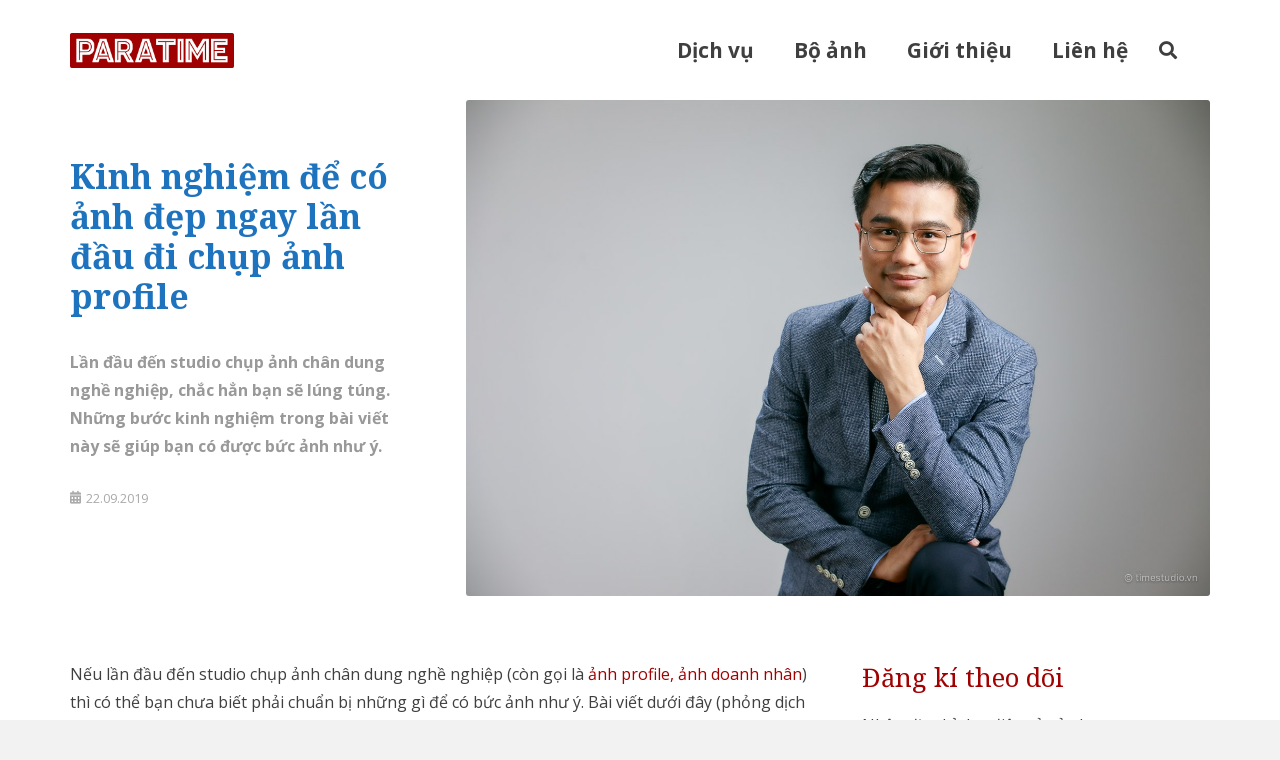

--- FILE ---
content_type: text/html; charset=UTF-8
request_url: https://www.paratime.vn/kinh-nghiem-de-co-anh-dep-ngay-lan-dau-di-chup-anh-profile/
body_size: 20719
content:
<!DOCTYPE HTML>
<html lang="vi-VN">
<head>
	<meta charset="UTF-8">
	<meta name='robots' content='index, follow, max-image-preview:large, max-snippet:-1, max-video-preview:-1' />
<!-- Jetpack Site Verification Tags -->
<meta name="p:domain_verify" content="c68f199b061167724be0ee67d8491504" />

	<!-- This site is optimized with the Yoast SEO plugin v26.7 - https://yoast.com/wordpress/plugins/seo/ -->
	<title>Kinh nghiệm để có ảnh đẹp ngay lần đầu đi chụp ảnh profile - Paratime Studio</title>
	<meta name="description" content="Lần đầu đến studio chụp ảnh chân dung nghề nghiệp, chắc hẳn bạn sẽ lúng túng. Những bước kinh nghiệm trong bài viết này sẽ giúp bạn có được bức ảnh như ý." />
	<link rel="canonical" href="https://www.paratime.vn/kinh-nghiem-de-co-anh-dep-ngay-lan-dau-di-chup-anh-profile/" />
	<meta property="og:locale" content="vi_VN" />
	<meta property="og:type" content="article" />
	<meta property="og:title" content="Kinh nghiệm để có ảnh đẹp ngay lần đầu đi chụp ảnh profile - Paratime Studio" />
	<meta property="og:description" content="Lần đầu đến studio chụp ảnh chân dung nghề nghiệp, chắc hẳn bạn sẽ lúng túng. Những bước kinh nghiệm trong bài viết này sẽ giúp bạn có được bức ảnh như ý." />
	<meta property="og:url" content="https://www.paratime.vn/kinh-nghiem-de-co-anh-dep-ngay-lan-dau-di-chup-anh-profile/" />
	<meta property="og:site_name" content="Paratime Studio" />
	<meta property="article:published_time" content="2019-09-22T15:43:31+00:00" />
	<meta property="article:modified_time" content="2020-09-12T16:13:28+00:00" />
	<meta property="og:image" content="https://www.paratime.vn/wp-content/uploads/2019/09/timestudio.vn-ussh-graduation-2016-01.jpg" />
	<meta property="og:image:width" content="1440" />
	<meta property="og:image:height" content="960" />
	<meta property="og:image:type" content="image/jpeg" />
	<meta name="author" content="Phạm Thành Long" />
	<meta name="twitter:card" content="summary_large_image" />
	<meta name="twitter:label1" content="Written by" />
	<meta name="twitter:data1" content="Phạm Thành Long" />
	<meta name="twitter:label2" content="Est. reading time" />
	<meta name="twitter:data2" content="5 minutes" />
	<script type="application/ld+json" class="yoast-schema-graph">{"@context":"https://schema.org","@graph":[{"@type":"Article","@id":"https://www.paratime.vn/kinh-nghiem-de-co-anh-dep-ngay-lan-dau-di-chup-anh-profile/#article","isPartOf":{"@id":"https://www.paratime.vn/kinh-nghiem-de-co-anh-dep-ngay-lan-dau-di-chup-anh-profile/"},"author":{"name":"Phạm Thành Long","@id":"https://www.paratime.vn/#/schema/person/3fc1fd60aa09e321d023d56c37ae3bab"},"headline":"Kinh nghiệm để có ảnh đẹp ngay lần đầu đi chụp ảnh profile","datePublished":"2019-09-22T15:43:31+00:00","dateModified":"2020-09-12T16:13:28+00:00","mainEntityOfPage":{"@id":"https://www.paratime.vn/kinh-nghiem-de-co-anh-dep-ngay-lan-dau-di-chup-anh-profile/"},"wordCount":1058,"publisher":{"@id":"https://www.paratime.vn/#organization"},"image":{"@id":"https://www.paratime.vn/kinh-nghiem-de-co-anh-dep-ngay-lan-dau-di-chup-anh-profile/#primaryimage"},"thumbnailUrl":"https://www.paratime.vn/wp-content/uploads/2019/09/timestudio.vn-ussh-graduation-2016-01.jpg","keywords":["chân dung chuyên nghiệp","corporate portrait","headshot","trải nghiệm"],"articleSection":["Dành cho Khách hàng"],"inLanguage":"vi-VN"},{"@type":"WebPage","@id":"https://www.paratime.vn/kinh-nghiem-de-co-anh-dep-ngay-lan-dau-di-chup-anh-profile/","url":"https://www.paratime.vn/kinh-nghiem-de-co-anh-dep-ngay-lan-dau-di-chup-anh-profile/","name":"Kinh nghiệm để có ảnh đẹp ngay lần đầu đi chụp ảnh profile - Paratime Studio","isPartOf":{"@id":"https://www.paratime.vn/#website"},"primaryImageOfPage":{"@id":"https://www.paratime.vn/kinh-nghiem-de-co-anh-dep-ngay-lan-dau-di-chup-anh-profile/#primaryimage"},"image":{"@id":"https://www.paratime.vn/kinh-nghiem-de-co-anh-dep-ngay-lan-dau-di-chup-anh-profile/#primaryimage"},"thumbnailUrl":"https://www.paratime.vn/wp-content/uploads/2019/09/timestudio.vn-ussh-graduation-2016-01.jpg","datePublished":"2019-09-22T15:43:31+00:00","dateModified":"2020-09-12T16:13:28+00:00","description":"Lần đầu đến studio chụp ảnh chân dung nghề nghiệp, chắc hẳn bạn sẽ lúng túng. Những bước kinh nghiệm trong bài viết này sẽ giúp bạn có được bức ảnh như ý.","breadcrumb":{"@id":"https://www.paratime.vn/kinh-nghiem-de-co-anh-dep-ngay-lan-dau-di-chup-anh-profile/#breadcrumb"},"inLanguage":"vi-VN","potentialAction":[{"@type":"ReadAction","target":["https://www.paratime.vn/kinh-nghiem-de-co-anh-dep-ngay-lan-dau-di-chup-anh-profile/"]}]},{"@type":"ImageObject","inLanguage":"vi-VN","@id":"https://www.paratime.vn/kinh-nghiem-de-co-anh-dep-ngay-lan-dau-di-chup-anh-profile/#primaryimage","url":"https://www.paratime.vn/wp-content/uploads/2019/09/timestudio.vn-ussh-graduation-2016-01.jpg","contentUrl":"https://www.paratime.vn/wp-content/uploads/2019/09/timestudio.vn-ussh-graduation-2016-01.jpg","width":1440,"height":960},{"@type":"BreadcrumbList","@id":"https://www.paratime.vn/kinh-nghiem-de-co-anh-dep-ngay-lan-dau-di-chup-anh-profile/#breadcrumb","itemListElement":[{"@type":"ListItem","position":1,"name":"Home","item":"https://www.paratime.vn/"},{"@type":"ListItem","position":2,"name":"Kinh nghiệm để có ảnh đẹp ngay lần đầu đi chụp ảnh profile"}]},{"@type":"WebSite","@id":"https://www.paratime.vn/#website","url":"https://www.paratime.vn/","name":"Paratime Studio","description":"Chụp ảnh Chân dung, Doanh nghiệp và Sự kiện","publisher":{"@id":"https://www.paratime.vn/#organization"},"potentialAction":[{"@type":"SearchAction","target":{"@type":"EntryPoint","urlTemplate":"https://www.paratime.vn/?s={search_term_string}"},"query-input":{"@type":"PropertyValueSpecification","valueRequired":true,"valueName":"search_term_string"}}],"inLanguage":"vi-VN"},{"@type":"Organization","@id":"https://www.paratime.vn/#organization","name":"Paratime Studio","url":"https://www.paratime.vn/","logo":{"@type":"ImageObject","inLanguage":"vi-VN","@id":"https://www.paratime.vn/#/schema/logo/image/","url":"https://www.paratime.vn/wp-content/uploads/2020/09/Paratime-Logo.png","contentUrl":"https://www.paratime.vn/wp-content/uploads/2020/09/Paratime-Logo.png","width":1024,"height":1024,"caption":"Paratime Studio"},"image":{"@id":"https://www.paratime.vn/#/schema/logo/image/"}},{"@type":"Person","@id":"https://www.paratime.vn/#/schema/person/3fc1fd60aa09e321d023d56c37ae3bab","name":"Phạm Thành Long","image":{"@type":"ImageObject","inLanguage":"vi-VN","@id":"https://www.paratime.vn/#/schema/person/image/","url":"https://secure.gravatar.com/avatar/dcc1691cfa6792876e5ec07914bd5c237747bfea8dc2a8230f49c7dc0af72494?s=96&d=mm&r=g","contentUrl":"https://secure.gravatar.com/avatar/dcc1691cfa6792876e5ec07914bd5c237747bfea8dc2a8230f49c7dc0af72494?s=96&d=mm&r=g","caption":"Phạm Thành Long"},"description":"Phạm Thành Long is a corporate and documentary photographer based in Hanoi, Vietnam."}]}</script>
	<!-- / Yoast SEO plugin. -->


<link rel='dns-prefetch' href='//stats.wp.com' />
<link rel='dns-prefetch' href='//fonts.googleapis.com' />
<link rel='dns-prefetch' href='//www.googletagmanager.com' />
<link rel="alternate" type="application/rss+xml" title="Paratime Studio &raquo; Feed" href="https://www.paratime.vn/feed/" />
<link rel="alternate" type="application/rss+xml" title="Paratime Studio &raquo; Comments Feed" href="https://www.paratime.vn/comments/feed/" />
<link rel="alternate" type="application/rss+xml" title="Paratime Studio &raquo; Kinh nghiệm để có ảnh đẹp ngay lần đầu đi chụp ảnh profile Comments Feed" href="https://www.paratime.vn/kinh-nghiem-de-co-anh-dep-ngay-lan-dau-di-chup-anh-profile/feed/" />
<link rel="alternate" title="oEmbed (JSON)" type="application/json+oembed" href="https://www.paratime.vn/wp-json/oembed/1.0/embed?url=https%3A%2F%2Fwww.paratime.vn%2Fkinh-nghiem-de-co-anh-dep-ngay-lan-dau-di-chup-anh-profile%2F" />
<link rel="alternate" title="oEmbed (XML)" type="text/xml+oembed" href="https://www.paratime.vn/wp-json/oembed/1.0/embed?url=https%3A%2F%2Fwww.paratime.vn%2Fkinh-nghiem-de-co-anh-dep-ngay-lan-dau-di-chup-anh-profile%2F&#038;format=xml" />
<meta name="viewport" content="width=device-width, initial-scale=1">
<meta name="theme-color" content="#f5f5f5">
<meta property="og:locale:alternate" content="en_US">
<style id='wp-img-auto-sizes-contain-inline-css'>
img:is([sizes=auto i],[sizes^="auto," i]){contain-intrinsic-size:3000px 1500px}
/*# sourceURL=wp-img-auto-sizes-contain-inline-css */
</style>
<link rel='stylesheet' id='jetpack_related-posts-css' href='https://www.paratime.vn/wp-content/plugins/jetpack/modules/related-posts/related-posts.css?ver=20240116' media='all' />
<style id='wp-emoji-styles-inline-css'>

	img.wp-smiley, img.emoji {
		display: inline !important;
		border: none !important;
		box-shadow: none !important;
		height: 1em !important;
		width: 1em !important;
		margin: 0 0.07em !important;
		vertical-align: -0.1em !important;
		background: none !important;
		padding: 0 !important;
	}
/*# sourceURL=wp-emoji-styles-inline-css */
</style>
<link rel='stylesheet' id='wp-block-library-css' href='https://www.paratime.vn/wp-includes/css/dist/block-library/style.min.css?ver=6.9' media='all' />
<style id='wp-block-heading-inline-css'>
h1:where(.wp-block-heading).has-background,h2:where(.wp-block-heading).has-background,h3:where(.wp-block-heading).has-background,h4:where(.wp-block-heading).has-background,h5:where(.wp-block-heading).has-background,h6:where(.wp-block-heading).has-background{padding:1.25em 2.375em}h1.has-text-align-left[style*=writing-mode]:where([style*=vertical-lr]),h1.has-text-align-right[style*=writing-mode]:where([style*=vertical-rl]),h2.has-text-align-left[style*=writing-mode]:where([style*=vertical-lr]),h2.has-text-align-right[style*=writing-mode]:where([style*=vertical-rl]),h3.has-text-align-left[style*=writing-mode]:where([style*=vertical-lr]),h3.has-text-align-right[style*=writing-mode]:where([style*=vertical-rl]),h4.has-text-align-left[style*=writing-mode]:where([style*=vertical-lr]),h4.has-text-align-right[style*=writing-mode]:where([style*=vertical-rl]),h5.has-text-align-left[style*=writing-mode]:where([style*=vertical-lr]),h5.has-text-align-right[style*=writing-mode]:where([style*=vertical-rl]),h6.has-text-align-left[style*=writing-mode]:where([style*=vertical-lr]),h6.has-text-align-right[style*=writing-mode]:where([style*=vertical-rl]){rotate:180deg}
/*# sourceURL=https://www.paratime.vn/wp-includes/blocks/heading/style.min.css */
</style>
<style id='wp-block-paragraph-inline-css'>
.is-small-text{font-size:.875em}.is-regular-text{font-size:1em}.is-large-text{font-size:2.25em}.is-larger-text{font-size:3em}.has-drop-cap:not(:focus):first-letter{float:left;font-size:8.4em;font-style:normal;font-weight:100;line-height:.68;margin:.05em .1em 0 0;text-transform:uppercase}body.rtl .has-drop-cap:not(:focus):first-letter{float:none;margin-left:.1em}p.has-drop-cap.has-background{overflow:hidden}:root :where(p.has-background){padding:1.25em 2.375em}:where(p.has-text-color:not(.has-link-color)) a{color:inherit}p.has-text-align-left[style*="writing-mode:vertical-lr"],p.has-text-align-right[style*="writing-mode:vertical-rl"]{rotate:180deg}
/*# sourceURL=https://www.paratime.vn/wp-includes/blocks/paragraph/style.min.css */
</style>
<style id='global-styles-inline-css'>
:root{--wp--preset--aspect-ratio--square: 1;--wp--preset--aspect-ratio--4-3: 4/3;--wp--preset--aspect-ratio--3-4: 3/4;--wp--preset--aspect-ratio--3-2: 3/2;--wp--preset--aspect-ratio--2-3: 2/3;--wp--preset--aspect-ratio--16-9: 16/9;--wp--preset--aspect-ratio--9-16: 9/16;--wp--preset--color--black: #000000;--wp--preset--color--cyan-bluish-gray: #abb8c3;--wp--preset--color--white: #ffffff;--wp--preset--color--pale-pink: #f78da7;--wp--preset--color--vivid-red: #cf2e2e;--wp--preset--color--luminous-vivid-orange: #ff6900;--wp--preset--color--luminous-vivid-amber: #fcb900;--wp--preset--color--light-green-cyan: #7bdcb5;--wp--preset--color--vivid-green-cyan: #00d084;--wp--preset--color--pale-cyan-blue: #8ed1fc;--wp--preset--color--vivid-cyan-blue: #0693e3;--wp--preset--color--vivid-purple: #9b51e0;--wp--preset--gradient--vivid-cyan-blue-to-vivid-purple: linear-gradient(135deg,rgb(6,147,227) 0%,rgb(155,81,224) 100%);--wp--preset--gradient--light-green-cyan-to-vivid-green-cyan: linear-gradient(135deg,rgb(122,220,180) 0%,rgb(0,208,130) 100%);--wp--preset--gradient--luminous-vivid-amber-to-luminous-vivid-orange: linear-gradient(135deg,rgb(252,185,0) 0%,rgb(255,105,0) 100%);--wp--preset--gradient--luminous-vivid-orange-to-vivid-red: linear-gradient(135deg,rgb(255,105,0) 0%,rgb(207,46,46) 100%);--wp--preset--gradient--very-light-gray-to-cyan-bluish-gray: linear-gradient(135deg,rgb(238,238,238) 0%,rgb(169,184,195) 100%);--wp--preset--gradient--cool-to-warm-spectrum: linear-gradient(135deg,rgb(74,234,220) 0%,rgb(151,120,209) 20%,rgb(207,42,186) 40%,rgb(238,44,130) 60%,rgb(251,105,98) 80%,rgb(254,248,76) 100%);--wp--preset--gradient--blush-light-purple: linear-gradient(135deg,rgb(255,206,236) 0%,rgb(152,150,240) 100%);--wp--preset--gradient--blush-bordeaux: linear-gradient(135deg,rgb(254,205,165) 0%,rgb(254,45,45) 50%,rgb(107,0,62) 100%);--wp--preset--gradient--luminous-dusk: linear-gradient(135deg,rgb(255,203,112) 0%,rgb(199,81,192) 50%,rgb(65,88,208) 100%);--wp--preset--gradient--pale-ocean: linear-gradient(135deg,rgb(255,245,203) 0%,rgb(182,227,212) 50%,rgb(51,167,181) 100%);--wp--preset--gradient--electric-grass: linear-gradient(135deg,rgb(202,248,128) 0%,rgb(113,206,126) 100%);--wp--preset--gradient--midnight: linear-gradient(135deg,rgb(2,3,129) 0%,rgb(40,116,252) 100%);--wp--preset--font-size--small: 13px;--wp--preset--font-size--medium: 20px;--wp--preset--font-size--large: 36px;--wp--preset--font-size--x-large: 42px;--wp--preset--spacing--20: 0.44rem;--wp--preset--spacing--30: 0.67rem;--wp--preset--spacing--40: 1rem;--wp--preset--spacing--50: 1.5rem;--wp--preset--spacing--60: 2.25rem;--wp--preset--spacing--70: 3.38rem;--wp--preset--spacing--80: 5.06rem;--wp--preset--shadow--natural: 6px 6px 9px rgba(0, 0, 0, 0.2);--wp--preset--shadow--deep: 12px 12px 50px rgba(0, 0, 0, 0.4);--wp--preset--shadow--sharp: 6px 6px 0px rgba(0, 0, 0, 0.2);--wp--preset--shadow--outlined: 6px 6px 0px -3px rgb(255, 255, 255), 6px 6px rgb(0, 0, 0);--wp--preset--shadow--crisp: 6px 6px 0px rgb(0, 0, 0);}:where(.is-layout-flex){gap: 0.5em;}:where(.is-layout-grid){gap: 0.5em;}body .is-layout-flex{display: flex;}.is-layout-flex{flex-wrap: wrap;align-items: center;}.is-layout-flex > :is(*, div){margin: 0;}body .is-layout-grid{display: grid;}.is-layout-grid > :is(*, div){margin: 0;}:where(.wp-block-columns.is-layout-flex){gap: 2em;}:where(.wp-block-columns.is-layout-grid){gap: 2em;}:where(.wp-block-post-template.is-layout-flex){gap: 1.25em;}:where(.wp-block-post-template.is-layout-grid){gap: 1.25em;}.has-black-color{color: var(--wp--preset--color--black) !important;}.has-cyan-bluish-gray-color{color: var(--wp--preset--color--cyan-bluish-gray) !important;}.has-white-color{color: var(--wp--preset--color--white) !important;}.has-pale-pink-color{color: var(--wp--preset--color--pale-pink) !important;}.has-vivid-red-color{color: var(--wp--preset--color--vivid-red) !important;}.has-luminous-vivid-orange-color{color: var(--wp--preset--color--luminous-vivid-orange) !important;}.has-luminous-vivid-amber-color{color: var(--wp--preset--color--luminous-vivid-amber) !important;}.has-light-green-cyan-color{color: var(--wp--preset--color--light-green-cyan) !important;}.has-vivid-green-cyan-color{color: var(--wp--preset--color--vivid-green-cyan) !important;}.has-pale-cyan-blue-color{color: var(--wp--preset--color--pale-cyan-blue) !important;}.has-vivid-cyan-blue-color{color: var(--wp--preset--color--vivid-cyan-blue) !important;}.has-vivid-purple-color{color: var(--wp--preset--color--vivid-purple) !important;}.has-black-background-color{background-color: var(--wp--preset--color--black) !important;}.has-cyan-bluish-gray-background-color{background-color: var(--wp--preset--color--cyan-bluish-gray) !important;}.has-white-background-color{background-color: var(--wp--preset--color--white) !important;}.has-pale-pink-background-color{background-color: var(--wp--preset--color--pale-pink) !important;}.has-vivid-red-background-color{background-color: var(--wp--preset--color--vivid-red) !important;}.has-luminous-vivid-orange-background-color{background-color: var(--wp--preset--color--luminous-vivid-orange) !important;}.has-luminous-vivid-amber-background-color{background-color: var(--wp--preset--color--luminous-vivid-amber) !important;}.has-light-green-cyan-background-color{background-color: var(--wp--preset--color--light-green-cyan) !important;}.has-vivid-green-cyan-background-color{background-color: var(--wp--preset--color--vivid-green-cyan) !important;}.has-pale-cyan-blue-background-color{background-color: var(--wp--preset--color--pale-cyan-blue) !important;}.has-vivid-cyan-blue-background-color{background-color: var(--wp--preset--color--vivid-cyan-blue) !important;}.has-vivid-purple-background-color{background-color: var(--wp--preset--color--vivid-purple) !important;}.has-black-border-color{border-color: var(--wp--preset--color--black) !important;}.has-cyan-bluish-gray-border-color{border-color: var(--wp--preset--color--cyan-bluish-gray) !important;}.has-white-border-color{border-color: var(--wp--preset--color--white) !important;}.has-pale-pink-border-color{border-color: var(--wp--preset--color--pale-pink) !important;}.has-vivid-red-border-color{border-color: var(--wp--preset--color--vivid-red) !important;}.has-luminous-vivid-orange-border-color{border-color: var(--wp--preset--color--luminous-vivid-orange) !important;}.has-luminous-vivid-amber-border-color{border-color: var(--wp--preset--color--luminous-vivid-amber) !important;}.has-light-green-cyan-border-color{border-color: var(--wp--preset--color--light-green-cyan) !important;}.has-vivid-green-cyan-border-color{border-color: var(--wp--preset--color--vivid-green-cyan) !important;}.has-pale-cyan-blue-border-color{border-color: var(--wp--preset--color--pale-cyan-blue) !important;}.has-vivid-cyan-blue-border-color{border-color: var(--wp--preset--color--vivid-cyan-blue) !important;}.has-vivid-purple-border-color{border-color: var(--wp--preset--color--vivid-purple) !important;}.has-vivid-cyan-blue-to-vivid-purple-gradient-background{background: var(--wp--preset--gradient--vivid-cyan-blue-to-vivid-purple) !important;}.has-light-green-cyan-to-vivid-green-cyan-gradient-background{background: var(--wp--preset--gradient--light-green-cyan-to-vivid-green-cyan) !important;}.has-luminous-vivid-amber-to-luminous-vivid-orange-gradient-background{background: var(--wp--preset--gradient--luminous-vivid-amber-to-luminous-vivid-orange) !important;}.has-luminous-vivid-orange-to-vivid-red-gradient-background{background: var(--wp--preset--gradient--luminous-vivid-orange-to-vivid-red) !important;}.has-very-light-gray-to-cyan-bluish-gray-gradient-background{background: var(--wp--preset--gradient--very-light-gray-to-cyan-bluish-gray) !important;}.has-cool-to-warm-spectrum-gradient-background{background: var(--wp--preset--gradient--cool-to-warm-spectrum) !important;}.has-blush-light-purple-gradient-background{background: var(--wp--preset--gradient--blush-light-purple) !important;}.has-blush-bordeaux-gradient-background{background: var(--wp--preset--gradient--blush-bordeaux) !important;}.has-luminous-dusk-gradient-background{background: var(--wp--preset--gradient--luminous-dusk) !important;}.has-pale-ocean-gradient-background{background: var(--wp--preset--gradient--pale-ocean) !important;}.has-electric-grass-gradient-background{background: var(--wp--preset--gradient--electric-grass) !important;}.has-midnight-gradient-background{background: var(--wp--preset--gradient--midnight) !important;}.has-small-font-size{font-size: var(--wp--preset--font-size--small) !important;}.has-medium-font-size{font-size: var(--wp--preset--font-size--medium) !important;}.has-large-font-size{font-size: var(--wp--preset--font-size--large) !important;}.has-x-large-font-size{font-size: var(--wp--preset--font-size--x-large) !important;}
/*# sourceURL=global-styles-inline-css */
</style>

<style id='classic-theme-styles-inline-css'>
/*! This file is auto-generated */
.wp-block-button__link{color:#fff;background-color:#32373c;border-radius:9999px;box-shadow:none;text-decoration:none;padding:calc(.667em + 2px) calc(1.333em + 2px);font-size:1.125em}.wp-block-file__button{background:#32373c;color:#fff;text-decoration:none}
/*# sourceURL=/wp-includes/css/classic-themes.min.css */
</style>
<link rel='stylesheet' id='us-fonts-css' href='https://fonts.googleapis.com/css?family=Open+Sans%3A400%2C700%7CNoto+Serif%3A400%2C700&#038;display=fallback&#038;ver=6.9' media='all' />
<link rel='stylesheet' id='jetpack-subscriptions-css' href='https://www.paratime.vn/wp-content/plugins/jetpack/_inc/build/subscriptions/subscriptions.min.css?ver=15.4' media='all' />
<link rel='stylesheet' id='us-theme-css' href='//www.paratime.vn/wp-content/uploads/us-assets/www.paratime.vn.css?ver=54db1424' media='all' />
<link rel='stylesheet' id='bsf-Defaults-css' href='https://www.paratime.vn/wp-content/uploads/smile_fonts/Defaults/Defaults.css?ver=3.21.2' media='all' />
<script id="jetpack_related-posts-js-extra">
var related_posts_js_options = {"post_heading":"h4"};
//# sourceURL=jetpack_related-posts-js-extra
</script>
<script src="https://www.paratime.vn/wp-content/plugins/jetpack/_inc/build/related-posts/related-posts.min.js?ver=20240116" id="jetpack_related-posts-js"></script>
<script src="https://www.paratime.vn/wp-includes/js/jquery/jquery.min.js?ver=3.7.1" id="jquery-core-js"></script>
<script data-jetpack-boost="ignore" src="//www.paratime.vn/wp-content/plugins/revslider/sr6/assets/js/rbtools.min.js?ver=6.7.40" defer async id="tp-tools-js"></script>
<script data-jetpack-boost="ignore" src="//www.paratime.vn/wp-content/plugins/revslider/sr6/assets/js/rs6.min.js?ver=6.7.40" defer async id="revmin-js"></script>
<script></script><link rel="https://api.w.org/" href="https://www.paratime.vn/wp-json/" /><link rel="alternate" title="JSON" type="application/json" href="https://www.paratime.vn/wp-json/wp/v2/posts/9132" /><link rel="EditURI" type="application/rsd+xml" title="RSD" href="https://www.paratime.vn/xmlrpc.php?rsd" />
<meta name="generator" content="WordPress 6.9" />
<link rel='shortlink' href='https://www.paratime.vn/?p=9132' />
<meta name="generator" content="WPML ver:4.8.6 stt:1,57;" />
<meta name="generator" content="Site Kit by Google 1.168.0" />  <meta name="robots" content="noarchive">
	<style>img#wpstats{display:none}</style>
				<script id="us_add_no_touch">
			if ( ! /Android|webOS|iPhone|iPad|iPod|BlackBerry|IEMobile|Opera Mini/i.test( navigator.userAgent ) ) {
				document.documentElement.classList.add( "no-touch" );
			}
		</script>
				<script id="us_color_scheme_switch_class">
			if ( document.cookie.includes( "us_color_scheme_switch_is_on=true" ) ) {
				document.documentElement.classList.add( "us-color-scheme-on" );
			}
		</script>
		<meta name="generator" content="Powered by WPBakery Page Builder - drag and drop page builder for WordPress."/>
<meta name="generator" content="Powered by Slider Revolution 6.7.40 - responsive, Mobile-Friendly Slider Plugin for WordPress with comfortable drag and drop interface." />
<link rel="icon" href="https://www.paratime.vn/wp-content/uploads/2020/09/Paratime-Favicon-Lines-350x350.png" sizes="32x32" />
<link rel="icon" href="https://www.paratime.vn/wp-content/uploads/2020/09/Paratime-Favicon-Lines-350x350.png" sizes="192x192" />
<link rel="apple-touch-icon" href="https://www.paratime.vn/wp-content/uploads/2020/09/Paratime-Favicon-Lines-350x350.png" />
<meta name="msapplication-TileImage" content="https://www.paratime.vn/wp-content/uploads/2020/09/Paratime-Favicon-Lines-350x350.png" />
<script data-jetpack-boost="ignore">function setREVStartSize(e){
			//window.requestAnimationFrame(function() {
				window.RSIW = window.RSIW===undefined ? window.innerWidth : window.RSIW;
				window.RSIH = window.RSIH===undefined ? window.innerHeight : window.RSIH;
				try {
					var pw = document.getElementById(e.c).parentNode.offsetWidth,
						newh;
					pw = pw===0 || isNaN(pw) || (e.l=="fullwidth" || e.layout=="fullwidth") ? window.RSIW : pw;
					e.tabw = e.tabw===undefined ? 0 : parseInt(e.tabw);
					e.thumbw = e.thumbw===undefined ? 0 : parseInt(e.thumbw);
					e.tabh = e.tabh===undefined ? 0 : parseInt(e.tabh);
					e.thumbh = e.thumbh===undefined ? 0 : parseInt(e.thumbh);
					e.tabhide = e.tabhide===undefined ? 0 : parseInt(e.tabhide);
					e.thumbhide = e.thumbhide===undefined ? 0 : parseInt(e.thumbhide);
					e.mh = e.mh===undefined || e.mh=="" || e.mh==="auto" ? 0 : parseInt(e.mh,0);
					if(e.layout==="fullscreen" || e.l==="fullscreen")
						newh = Math.max(e.mh,window.RSIH);
					else{
						e.gw = Array.isArray(e.gw) ? e.gw : [e.gw];
						for (var i in e.rl) if (e.gw[i]===undefined || e.gw[i]===0) e.gw[i] = e.gw[i-1];
						e.gh = e.el===undefined || e.el==="" || (Array.isArray(e.el) && e.el.length==0)? e.gh : e.el;
						e.gh = Array.isArray(e.gh) ? e.gh : [e.gh];
						for (var i in e.rl) if (e.gh[i]===undefined || e.gh[i]===0) e.gh[i] = e.gh[i-1];
											
						var nl = new Array(e.rl.length),
							ix = 0,
							sl;
						e.tabw = e.tabhide>=pw ? 0 : e.tabw;
						e.thumbw = e.thumbhide>=pw ? 0 : e.thumbw;
						e.tabh = e.tabhide>=pw ? 0 : e.tabh;
						e.thumbh = e.thumbhide>=pw ? 0 : e.thumbh;
						for (var i in e.rl) nl[i] = e.rl[i]<window.RSIW ? 0 : e.rl[i];
						sl = nl[0];
						for (var i in nl) if (sl>nl[i] && nl[i]>0) { sl = nl[i]; ix=i;}
						var m = pw>(e.gw[ix]+e.tabw+e.thumbw) ? 1 : (pw-(e.tabw+e.thumbw)) / (e.gw[ix]);
						newh =  (e.gh[ix] * m) + (e.tabh + e.thumbh);
					}
					var el = document.getElementById(e.c);
					if (el!==null && el) el.style.height = newh+"px";
					el = document.getElementById(e.c+"_wrapper");
					if (el!==null && el) {
						el.style.height = newh+"px";
						el.style.display = "block";
					}
				} catch(e){
					console.log("Failure at Presize of Slider:" + e)
				}
			//});
		  };</script>
<noscript><style> .wpb_animate_when_almost_visible { opacity: 1; }</style></noscript>		<style id="us-icon-fonts">@font-face{font-display:swap;font-style:normal;font-family:"fontawesome";font-weight:900;src:url("//www.paratime.vn/wp-content/themes/Impreza/fonts/fa-solid-900.woff2?ver=8.42") format("woff2")}.fas{font-family:"fontawesome";font-weight:900}@font-face{font-display:swap;font-style:normal;font-family:"fontawesome";font-weight:400;src:url("//www.paratime.vn/wp-content/themes/Impreza/fonts/fa-regular-400.woff2?ver=8.42") format("woff2")}.far{font-family:"fontawesome";font-weight:400}@font-face{font-display:swap;font-style:normal;font-family:"fontawesome";font-weight:300;src:url("//www.paratime.vn/wp-content/themes/Impreza/fonts/fa-light-300.woff2?ver=8.42") format("woff2")}.fal{font-family:"fontawesome";font-weight:300}@font-face{font-display:swap;font-style:normal;font-family:"Font Awesome 5 Duotone";font-weight:900;src:url("//www.paratime.vn/wp-content/themes/Impreza/fonts/fa-duotone-900.woff2?ver=8.42") format("woff2")}.fad{font-family:"Font Awesome 5 Duotone";font-weight:900}.fad{position:relative}.fad:before{position:absolute}.fad:after{opacity:0.4}@font-face{font-display:swap;font-style:normal;font-family:"Font Awesome 5 Brands";font-weight:400;src:url("//www.paratime.vn/wp-content/themes/Impreza/fonts/fa-brands-400.woff2?ver=8.42") format("woff2")}.fab{font-family:"Font Awesome 5 Brands";font-weight:400}@font-face{font-display:block;font-style:normal;font-family:"Material Icons";font-weight:400;src:url("//www.paratime.vn/wp-content/themes/Impreza/fonts/material-icons.woff2?ver=8.42") format("woff2")}.material-icons{font-family:"Material Icons";font-weight:400}</style>
				<style id="us-current-header-css"> .l-subheader.at_middle,.l-subheader.at_middle .w-dropdown-list,.l-subheader.at_middle .type_mobile .w-nav-list.level_1{background:var(--color-content-bg);color:var(--color-content-secondary)}.no-touch .l-subheader.at_middle a:hover,.no-touch .l-header.bg_transparent .l-subheader.at_middle .w-dropdown.opened a:hover{color:var(--color-header-middle-text-hover)}.l-header.bg_transparent:not(.sticky) .l-subheader.at_middle{background:var(--color-header-transparent-bg);color:var(--color-content-text)}.no-touch .l-header.bg_transparent:not(.sticky) .at_middle .w-cart-link:hover,.no-touch .l-header.bg_transparent:not(.sticky) .at_middle .w-text a:hover,.no-touch .l-header.bg_transparent:not(.sticky) .at_middle .w-html a:hover,.no-touch .l-header.bg_transparent:not(.sticky) .at_middle .w-nav>a:hover,.no-touch .l-header.bg_transparent:not(.sticky) .at_middle .w-menu a:hover,.no-touch .l-header.bg_transparent:not(.sticky) .at_middle .w-search>a:hover,.no-touch .l-header.bg_transparent:not(.sticky) .at_middle .w-socials.shape_none.color_text a:hover,.no-touch .l-header.bg_transparent:not(.sticky) .at_middle .w-socials.shape_none.color_link a:hover,.no-touch .l-header.bg_transparent:not(.sticky) .at_middle .w-dropdown a:hover,.no-touch .l-header.bg_transparent:not(.sticky) .at_middle .type_desktop .menu-item.level_1.opened>a,.no-touch .l-header.bg_transparent:not(.sticky) .at_middle .type_desktop .menu-item.level_1:hover>a{color:var(--color-header-transparent-text-hover)}.header_ver .l-header{background:var(--color-content-bg);color:var(--color-content-secondary)}@media (min-width:901px){.hidden_for_default{display:none!important}.l-subheader.at_top{display:none}.l-subheader.at_bottom{display:none}.l-header{position:relative;z-index:111}.l-subheader{margin:0 auto}.l-subheader.width_full{padding-left:1.5rem;padding-right:1.5rem}.l-subheader-h{display:flex;align-items:center;position:relative;margin:0 auto;max-width:var(--site-content-width,1200px);height:inherit}.w-header-show{display:none}.l-header.pos_fixed{position:fixed;left:var(--site-outline-width,0);right:var(--site-outline-width,0)}.l-header.pos_fixed:not(.notransition) .l-subheader{transition-property:transform,background,box-shadow,line-height,height,visibility;transition-duration:.3s;transition-timing-function:cubic-bezier(.78,.13,.15,.86)}.headerinpos_bottom.sticky_first_section .l-header.pos_fixed{position:fixed!important}.header_hor .l-header.sticky_auto_hide{transition:margin .3s cubic-bezier(.78,.13,.15,.86) .1s}.header_hor .l-header.sticky_auto_hide.down{margin-top:calc(-1.1 * var(--header-sticky-height,0px) )}.l-header.bg_transparent:not(.sticky) .l-subheader{box-shadow:none!important;background:none}.l-header.bg_transparent~.l-main .l-section.width_full.height_auto:first-of-type>.l-section-h{padding-top:0!important;padding-bottom:0!important}.l-header.pos_static.bg_transparent{position:absolute;left:var(--site-outline-width,0);right:var(--site-outline-width,0)}.l-subheader.width_full .l-subheader-h{max-width:none!important}.l-header.shadow_thin .l-subheader.at_middle,.l-header.shadow_thin .l-subheader.at_bottom{box-shadow:0 1px 0 rgba(0,0,0,0.08)}.l-header.shadow_wide .l-subheader.at_middle,.l-header.shadow_wide .l-subheader.at_bottom{box-shadow:0 3px 5px -1px rgba(0,0,0,0.1),0 2px 1px -1px rgba(0,0,0,0.05)}.header_hor .l-subheader-cell>.w-cart{margin-left:0;margin-right:0}:root{--header-height:100px;--header-sticky-height:60px}.l-header:before{content:'100'}.l-header.sticky:before{content:'60'}.l-subheader.at_top{line-height:40px;height:40px;overflow:visible;visibility:visible}.l-header.sticky .l-subheader.at_top{line-height:40px;height:40px;overflow:visible;visibility:visible}.l-subheader.at_middle{line-height:100px;height:100px;overflow:visible;visibility:visible}.l-header.sticky .l-subheader.at_middle{line-height:60px;height:60px;overflow:visible;visibility:visible}.l-subheader.at_bottom{line-height:50px;height:50px;overflow:visible;visibility:visible}.l-header.sticky .l-subheader.at_bottom{line-height:50px;height:50px;overflow:visible;visibility:visible}.headerinpos_above .l-header.pos_fixed{overflow:hidden;transition:transform 0.3s;transform:translate3d(0,-100%,0)}.headerinpos_above .l-header.pos_fixed.sticky{overflow:visible;transform:none}.headerinpos_above .l-header.pos_fixed~.l-section>.l-section-h,.headerinpos_above .l-header.pos_fixed~.l-main .l-section:first-of-type>.l-section-h{padding-top:0!important}.headerinpos_below .l-header.pos_fixed:not(.sticky){position:absolute;top:100%}.headerinpos_below .l-header.pos_fixed~.l-main>.l-section:first-of-type>.l-section-h{padding-top:0!important}.headerinpos_below .l-header.pos_fixed~.l-main .l-section.full_height:nth-of-type(2){min-height:100vh}.headerinpos_below .l-header.pos_fixed~.l-main>.l-section:nth-of-type(2)>.l-section-h{padding-top:var(--header-height)}.headerinpos_bottom .l-header.pos_fixed:not(.sticky){position:absolute;top:100vh}.headerinpos_bottom .l-header.pos_fixed~.l-main>.l-section:first-of-type>.l-section-h{padding-top:0!important}.headerinpos_bottom .l-header.pos_fixed~.l-main>.l-section:first-of-type>.l-section-h{padding-bottom:var(--header-height)}.headerinpos_bottom .l-header.pos_fixed.bg_transparent~.l-main .l-section.valign_center:not(.height_auto):first-of-type>.l-section-h{top:calc( var(--header-height) / 2 )}.headerinpos_bottom .l-header.pos_fixed:not(.sticky) .w-cart.layout_dropdown .w-cart-content,.headerinpos_bottom .l-header.pos_fixed:not(.sticky) .w-nav.type_desktop .w-nav-list.level_2{bottom:100%;transform-origin:0 100%}.headerinpos_bottom .l-header.pos_fixed:not(.sticky) .w-nav.type_mobile.m_layout_dropdown .w-nav-list.level_1{top:auto;bottom:100%;box-shadow:var(--box-shadow-up)}.headerinpos_bottom .l-header.pos_fixed:not(.sticky) .w-nav.type_desktop .w-nav-list.level_3,.headerinpos_bottom .l-header.pos_fixed:not(.sticky) .w-nav.type_desktop .w-nav-list.level_4{top:auto;bottom:0;transform-origin:0 100%}.headerinpos_bottom .l-header.pos_fixed:not(.sticky) .w-dropdown-list{top:auto;bottom:-0.4em;padding-top:0.4em;padding-bottom:2.4em}.admin-bar .l-header.pos_static.bg_solid~.l-main .l-section.full_height:first-of-type{min-height:calc( 100vh - var(--header-height) - 32px )}.admin-bar .l-header.pos_fixed:not(.sticky_auto_hide)~.l-main .l-section.full_height:not(:first-of-type){min-height:calc( 100vh - var(--header-sticky-height) - 32px )}.admin-bar.headerinpos_below .l-header.pos_fixed~.l-main .l-section.full_height:nth-of-type(2){min-height:calc(100vh - 32px)}}@media (min-width:901px) and (max-width:900px){.hidden_for_laptops{display:none!important}.l-subheader.at_top{display:none}.l-subheader.at_bottom{display:none}.l-header{position:relative;z-index:111}.l-subheader{margin:0 auto}.l-subheader.width_full{padding-left:1.5rem;padding-right:1.5rem}.l-subheader-h{display:flex;align-items:center;position:relative;margin:0 auto;max-width:var(--site-content-width,1200px);height:inherit}.w-header-show{display:none}.l-header.pos_fixed{position:fixed;left:var(--site-outline-width,0);right:var(--site-outline-width,0)}.l-header.pos_fixed:not(.notransition) .l-subheader{transition-property:transform,background,box-shadow,line-height,height,visibility;transition-duration:.3s;transition-timing-function:cubic-bezier(.78,.13,.15,.86)}.headerinpos_bottom.sticky_first_section .l-header.pos_fixed{position:fixed!important}.header_hor .l-header.sticky_auto_hide{transition:margin .3s cubic-bezier(.78,.13,.15,.86) .1s}.header_hor .l-header.sticky_auto_hide.down{margin-top:calc(-1.1 * var(--header-sticky-height,0px) )}.l-header.bg_transparent:not(.sticky) .l-subheader{box-shadow:none!important;background:none}.l-header.bg_transparent~.l-main .l-section.width_full.height_auto:first-of-type>.l-section-h{padding-top:0!important;padding-bottom:0!important}.l-header.pos_static.bg_transparent{position:absolute;left:var(--site-outline-width,0);right:var(--site-outline-width,0)}.l-subheader.width_full .l-subheader-h{max-width:none!important}.l-header.shadow_thin .l-subheader.at_middle,.l-header.shadow_thin .l-subheader.at_bottom{box-shadow:0 1px 0 rgba(0,0,0,0.08)}.l-header.shadow_wide .l-subheader.at_middle,.l-header.shadow_wide .l-subheader.at_bottom{box-shadow:0 3px 5px -1px rgba(0,0,0,0.1),0 2px 1px -1px rgba(0,0,0,0.05)}.header_hor .l-subheader-cell>.w-cart{margin-left:0;margin-right:0}:root{--header-height:100px;--header-sticky-height:60px}.l-header:before{content:'100'}.l-header.sticky:before{content:'60'}.l-subheader.at_top{line-height:40px;height:40px;overflow:visible;visibility:visible}.l-header.sticky .l-subheader.at_top{line-height:40px;height:40px;overflow:visible;visibility:visible}.l-subheader.at_middle{line-height:100px;height:100px;overflow:visible;visibility:visible}.l-header.sticky .l-subheader.at_middle{line-height:60px;height:60px;overflow:visible;visibility:visible}.l-subheader.at_bottom{line-height:50px;height:50px;overflow:visible;visibility:visible}.l-header.sticky .l-subheader.at_bottom{line-height:50px;height:50px;overflow:visible;visibility:visible}.headerinpos_above .l-header.pos_fixed{overflow:hidden;transition:transform 0.3s;transform:translate3d(0,-100%,0)}.headerinpos_above .l-header.pos_fixed.sticky{overflow:visible;transform:none}.headerinpos_above .l-header.pos_fixed~.l-section>.l-section-h,.headerinpos_above .l-header.pos_fixed~.l-main .l-section:first-of-type>.l-section-h{padding-top:0!important}.headerinpos_below .l-header.pos_fixed:not(.sticky){position:absolute;top:100%}.headerinpos_below .l-header.pos_fixed~.l-main>.l-section:first-of-type>.l-section-h{padding-top:0!important}.headerinpos_below .l-header.pos_fixed~.l-main .l-section.full_height:nth-of-type(2){min-height:100vh}.headerinpos_below .l-header.pos_fixed~.l-main>.l-section:nth-of-type(2)>.l-section-h{padding-top:var(--header-height)}.headerinpos_bottom .l-header.pos_fixed:not(.sticky){position:absolute;top:100vh}.headerinpos_bottom .l-header.pos_fixed~.l-main>.l-section:first-of-type>.l-section-h{padding-top:0!important}.headerinpos_bottom .l-header.pos_fixed~.l-main>.l-section:first-of-type>.l-section-h{padding-bottom:var(--header-height)}.headerinpos_bottom .l-header.pos_fixed.bg_transparent~.l-main .l-section.valign_center:not(.height_auto):first-of-type>.l-section-h{top:calc( var(--header-height) / 2 )}.headerinpos_bottom .l-header.pos_fixed:not(.sticky) .w-cart.layout_dropdown .w-cart-content,.headerinpos_bottom .l-header.pos_fixed:not(.sticky) .w-nav.type_desktop .w-nav-list.level_2{bottom:100%;transform-origin:0 100%}.headerinpos_bottom .l-header.pos_fixed:not(.sticky) .w-nav.type_mobile.m_layout_dropdown .w-nav-list.level_1{top:auto;bottom:100%;box-shadow:var(--box-shadow-up)}.headerinpos_bottom .l-header.pos_fixed:not(.sticky) .w-nav.type_desktop .w-nav-list.level_3,.headerinpos_bottom .l-header.pos_fixed:not(.sticky) .w-nav.type_desktop .w-nav-list.level_4{top:auto;bottom:0;transform-origin:0 100%}.headerinpos_bottom .l-header.pos_fixed:not(.sticky) .w-dropdown-list{top:auto;bottom:-0.4em;padding-top:0.4em;padding-bottom:2.4em}.admin-bar .l-header.pos_static.bg_solid~.l-main .l-section.full_height:first-of-type{min-height:calc( 100vh - var(--header-height) - 32px )}.admin-bar .l-header.pos_fixed:not(.sticky_auto_hide)~.l-main .l-section.full_height:not(:first-of-type){min-height:calc( 100vh - var(--header-sticky-height) - 32px )}.admin-bar.headerinpos_below .l-header.pos_fixed~.l-main .l-section.full_height:nth-of-type(2){min-height:calc(100vh - 32px)}}@media (min-width:601px) and (max-width:900px){.hidden_for_tablets{display:none!important}.l-subheader.at_top{display:none}.l-subheader.at_bottom{display:none}.l-header{position:relative;z-index:111}.l-subheader{margin:0 auto}.l-subheader.width_full{padding-left:1.5rem;padding-right:1.5rem}.l-subheader-h{display:flex;align-items:center;position:relative;margin:0 auto;max-width:var(--site-content-width,1200px);height:inherit}.w-header-show{display:none}.l-header.pos_fixed{position:fixed;left:var(--site-outline-width,0);right:var(--site-outline-width,0)}.l-header.pos_fixed:not(.notransition) .l-subheader{transition-property:transform,background,box-shadow,line-height,height,visibility;transition-duration:.3s;transition-timing-function:cubic-bezier(.78,.13,.15,.86)}.headerinpos_bottom.sticky_first_section .l-header.pos_fixed{position:fixed!important}.header_hor .l-header.sticky_auto_hide{transition:margin .3s cubic-bezier(.78,.13,.15,.86) .1s}.header_hor .l-header.sticky_auto_hide.down{margin-top:calc(-1.1 * var(--header-sticky-height,0px) )}.l-header.bg_transparent:not(.sticky) .l-subheader{box-shadow:none!important;background:none}.l-header.bg_transparent~.l-main .l-section.width_full.height_auto:first-of-type>.l-section-h{padding-top:0!important;padding-bottom:0!important}.l-header.pos_static.bg_transparent{position:absolute;left:var(--site-outline-width,0);right:var(--site-outline-width,0)}.l-subheader.width_full .l-subheader-h{max-width:none!important}.l-header.shadow_thin .l-subheader.at_middle,.l-header.shadow_thin .l-subheader.at_bottom{box-shadow:0 1px 0 rgba(0,0,0,0.08)}.l-header.shadow_wide .l-subheader.at_middle,.l-header.shadow_wide .l-subheader.at_bottom{box-shadow:0 3px 5px -1px rgba(0,0,0,0.1),0 2px 1px -1px rgba(0,0,0,0.05)}.header_hor .l-subheader-cell>.w-cart{margin-left:0;margin-right:0}:root{--header-height:80px;--header-sticky-height:60px}.l-header:before{content:'80'}.l-header.sticky:before{content:'60'}.l-subheader.at_top{line-height:40px;height:40px;overflow:visible;visibility:visible}.l-header.sticky .l-subheader.at_top{line-height:40px;height:40px;overflow:visible;visibility:visible}.l-subheader.at_middle{line-height:80px;height:80px;overflow:visible;visibility:visible}.l-header.sticky .l-subheader.at_middle{line-height:60px;height:60px;overflow:visible;visibility:visible}.l-subheader.at_bottom{line-height:50px;height:50px;overflow:visible;visibility:visible}.l-header.sticky .l-subheader.at_bottom{line-height:50px;height:50px;overflow:visible;visibility:visible}}@media (max-width:600px){.hidden_for_mobiles{display:none!important}.l-subheader.at_top{display:none}.l-subheader.at_bottom{display:none}.l-header{position:relative;z-index:111}.l-subheader{margin:0 auto}.l-subheader.width_full{padding-left:1.5rem;padding-right:1.5rem}.l-subheader-h{display:flex;align-items:center;position:relative;margin:0 auto;max-width:var(--site-content-width,1200px);height:inherit}.w-header-show{display:none}.l-header.pos_fixed{position:fixed;left:var(--site-outline-width,0);right:var(--site-outline-width,0)}.l-header.pos_fixed:not(.notransition) .l-subheader{transition-property:transform,background,box-shadow,line-height,height,visibility;transition-duration:.3s;transition-timing-function:cubic-bezier(.78,.13,.15,.86)}.headerinpos_bottom.sticky_first_section .l-header.pos_fixed{position:fixed!important}.header_hor .l-header.sticky_auto_hide{transition:margin .3s cubic-bezier(.78,.13,.15,.86) .1s}.header_hor .l-header.sticky_auto_hide.down{margin-top:calc(-1.1 * var(--header-sticky-height,0px) )}.l-header.bg_transparent:not(.sticky) .l-subheader{box-shadow:none!important;background:none}.l-header.bg_transparent~.l-main .l-section.width_full.height_auto:first-of-type>.l-section-h{padding-top:0!important;padding-bottom:0!important}.l-header.pos_static.bg_transparent{position:absolute;left:var(--site-outline-width,0);right:var(--site-outline-width,0)}.l-subheader.width_full .l-subheader-h{max-width:none!important}.l-header.shadow_thin .l-subheader.at_middle,.l-header.shadow_thin .l-subheader.at_bottom{box-shadow:0 1px 0 rgba(0,0,0,0.08)}.l-header.shadow_wide .l-subheader.at_middle,.l-header.shadow_wide .l-subheader.at_bottom{box-shadow:0 3px 5px -1px rgba(0,0,0,0.1),0 2px 1px -1px rgba(0,0,0,0.05)}.header_hor .l-subheader-cell>.w-cart{margin-left:0;margin-right:0}:root{--header-height:50px;--header-sticky-height:60px}.l-header:before{content:'50'}.l-header.sticky:before{content:'60'}.l-subheader.at_top{line-height:40px;height:40px;overflow:visible;visibility:visible}.l-header.sticky .l-subheader.at_top{line-height:40px;height:40px;overflow:visible;visibility:visible}.l-subheader.at_middle{line-height:50px;height:50px;overflow:visible;visibility:visible}.l-header.sticky .l-subheader.at_middle{line-height:60px;height:60px;overflow:visible;visibility:visible}.l-subheader.at_bottom{line-height:50px;height:50px;overflow:visible;visibility:visible}.l-header.sticky .l-subheader.at_bottom{line-height:50px;height:50px;overflow:visible;visibility:visible}}@media (min-width:901px){.ush_image_1{height:35px!important}.l-header.sticky .ush_image_1{height:35px!important}}@media (min-width:901px) and (max-width:900px){.ush_image_1{height:30px!important}.l-header.sticky .ush_image_1{height:30px!important}}@media (min-width:601px) and (max-width:900px){.ush_image_1{height:30px!important}.l-header.sticky .ush_image_1{height:30px!important}}@media (max-width:600px){.ush_image_1{height:25px!important}.l-header.sticky .ush_image_1{height:25px!important}}.header_hor .ush_menu_1.type_desktop .menu-item.level_1>a:not(.w-btn){padding-left:20px;padding-right:20px}.header_hor .ush_menu_1.type_desktop .menu-item.level_1>a.w-btn{margin-left:20px;margin-right:20px}.header_hor .ush_menu_1.type_desktop.align-edges>.w-nav-list.level_1{margin-left:-20px;margin-right:-20px}.header_ver .ush_menu_1.type_desktop .menu-item.level_1>a:not(.w-btn){padding-top:20px;padding-bottom:20px}.header_ver .ush_menu_1.type_desktop .menu-item.level_1>a.w-btn{margin-top:20px;margin-bottom:20px}.ush_menu_1.type_desktop .menu-item:not(.level_1){font-size:15px}.ush_menu_1.type_mobile .w-nav-anchor.level_1,.ush_menu_1.type_mobile .w-nav-anchor.level_1 + .w-nav-arrow{font-size:1.1rem}.ush_menu_1.type_mobile .w-nav-anchor:not(.level_1),.ush_menu_1.type_mobile .w-nav-anchor:not(.level_1) + .w-nav-arrow{font-size:13px}@media (min-width:901px){.ush_menu_1 .w-nav-icon{--icon-size:20px;--icon-size-int:20}}@media (min-width:901px) and (max-width:900px){.ush_menu_1 .w-nav-icon{--icon-size:32px;--icon-size-int:32}}@media (min-width:601px) and (max-width:900px){.ush_menu_1 .w-nav-icon{--icon-size:20px;--icon-size-int:20}}@media (max-width:600px){.ush_menu_1 .w-nav-icon{--icon-size:20px;--icon-size-int:20}}@media screen and (max-width:899px){.w-nav.ush_menu_1>.w-nav-list.level_1{display:none}.ush_menu_1 .w-nav-control{display:flex}}.no-touch .ush_menu_1 .w-nav-item.level_1.opened>a:not(.w-btn),.no-touch .ush_menu_1 .w-nav-item.level_1:hover>a:not(.w-btn){background:transparent;color:var(--color-header-middle-text-hover)}.ush_menu_1 .w-nav-item.level_1.current-menu-item>a:not(.w-btn),.ush_menu_1 .w-nav-item.level_1.current-menu-ancestor>a:not(.w-btn),.ush_menu_1 .w-nav-item.level_1.current-page-ancestor>a:not(.w-btn){background:transparent;color:var(--color-header-middle-text-hover)}.l-header.bg_transparent:not(.sticky) .ush_menu_1.type_desktop .w-nav-item.level_1.current-menu-item>a:not(.w-btn),.l-header.bg_transparent:not(.sticky) .ush_menu_1.type_desktop .w-nav-item.level_1.current-menu-ancestor>a:not(.w-btn),.l-header.bg_transparent:not(.sticky) .ush_menu_1.type_desktop .w-nav-item.level_1.current-page-ancestor>a:not(.w-btn){background:transparent;color:var(--color-header-transparent-text-hover)}.ush_menu_1 .w-nav-list:not(.level_1){background:var(--color-content-bg-alt);color:#444444}.no-touch .ush_menu_1 .w-nav-item:not(.level_1)>a:focus,.no-touch .ush_menu_1 .w-nav-item:not(.level_1):hover>a{background:transparent;color:var(--color-header-middle-text-hover)}.ush_menu_1 .w-nav-item:not(.level_1).current-menu-item>a,.ush_menu_1 .w-nav-item:not(.level_1).current-menu-ancestor>a,.ush_menu_1 .w-nav-item:not(.level_1).current-page-ancestor>a{background:transparent;color:var(--color-header-middle-text-hover)}.header_hor .ush_additional_menu_1 .menu{margin:0 -1.5rem}.header_hor .ush_additional_menu_1.spread .menu{width:calc(100% + 1.5rem + 1.5rem)}.header_hor .ush_additional_menu_1 .menu-item{padding:0 1.5rem}.header_ver .ush_additional_menu_1 .menu-item{padding:1.5rem 0}@media (min-width:901px){.ush_search_1.layout_simple{max-width:18px}.ush_search_1.layout_modern.active{width:18px}.ush_search_1{font-size:18px}}@media (min-width:901px) and (max-width:900px){.ush_search_1.layout_simple{max-width:250px}.ush_search_1.layout_modern.active{width:250px}.ush_search_1{font-size:24px}}@media (min-width:601px) and (max-width:900px){.ush_search_1.layout_simple{max-width:18px}.ush_search_1.layout_modern.active{width:18px}.ush_search_1{font-size:18px}}@media (max-width:600px){.ush_search_1{font-size:18px}}.ush_menu_1{font-weight:700!important;font-size:1.3rem!important}</style>
		<meta name="p:domain_verify" content="5805ad66dc32ecbb42a009d70778880f"/><style id="us-design-options-css">.us_custom_9b3d3ff5{color:#1e73be!important;font-family:var(--h1-font-family)!important;font-weight:700!important;font-size:calc(1.3rem + 1vw)!important;line-height:1.2!important;margin-bottom:0.5rem!important;padding-top:0.5rem!important}.us_custom_29d4c24e{color:#999999!important;font-weight:700!important}.us_custom_158e7a34{color:var(--color-content-faded)!important;font-size:0.8rem!important}.us_custom_ab465ac0{border-radius:3px!important}.us_custom_de69c693{text-align:inherit!important}.us_custom_04c40667{text-align:right!important}.us_custom_a4c7f27f{color:#1e73be!important;font-family:var(--h1-font-family)!important;font-weight:700!important;font-size:calc(1.3rem + 1vw)!important;line-height:1.2!important;margin-bottom:0.5rem!important;padding-top:0.5rem!important}.us_custom_37bd319f{font-size:0.8rem!important}.us_custom_025665fb{text-align:center!important;font-size:0.9rem!important}@media (min-width:1025px) and (max-width:1280px){.us_custom_de69c693{text-align:inherit!important}.us_custom_04c40667{text-align:right!important}}@media (min-width:601px) and (max-width:1024px){.us_custom_de69c693{text-align:center!important}.us_custom_04c40667{text-align:center!important}}@media (max-width:600px){.us_custom_de69c693{text-align:center!important}.us_custom_04c40667{text-align:center!important}}</style><link rel='stylesheet' id='rs-plugin-settings-css' href='//www.paratime.vn/wp-content/plugins/revslider/sr6/assets/css/rs6.css?ver=6.7.40' media='all' />
<style id='rs-plugin-settings-inline-css'>
#rs-demo-id {}
/*# sourceURL=rs-plugin-settings-inline-css */
</style>
</head>
<body class="wp-singular post-template-default single single-post postid-9132 single-format-standard wp-embed-responsive wp-theme-Impreza l-body Impreza_8.42 us-core_8.42 header_hor links_underline headerinpos_top state_default wpb-js-composer js-comp-ver-8.7.2 vc_responsive" itemscope itemtype="https://schema.org/WebPage">
		<div class="l-preloader">
			<div class="l-preloader-spinner">
				<div class="g-preloader type_3">
					<div></div>
				</div>
			</div>
		</div>
		
<div class="l-canvas type_wide">
	<header id="page-header" class="l-header pos_fixed shadow_thin bg_transparent id_9900" itemscope itemtype="https://schema.org/WPHeader"><div class="l-subheader at_middle"><div class="l-subheader-h"><div class="l-subheader-cell at_left"><div class="w-image ush_image_1"><a href="https://www.paratime.vn/" aria-label="Paratime Studio" class="w-image-h"><img width="1024" height="218" src="https://www.paratime.vn/wp-content/uploads/2021/01/Paratime-Logo-2021.png" class="attachment-full size-full" alt="" loading="lazy" decoding="async" srcset="https://www.paratime.vn/wp-content/uploads/2021/01/Paratime-Logo-2021.png 1024w, https://www.paratime.vn/wp-content/uploads/2021/01/Paratime-Logo-2021-768x164.png 768w" sizes="auto, (max-width: 1024px) 100vw, 1024px" /></a></div></div><div class="l-subheader-cell at_center"></div><div class="l-subheader-cell at_right"><nav class="w-nav type_desktop ush_menu_1 open_on_hover dropdown_slide m_align_left m_layout_dropdown dropdown_shadow_wide" itemscope itemtype="https://schema.org/SiteNavigationElement"><a class="w-nav-control" aria-label="Menu" aria-expanded="false" role="button" href="#"><div class="w-nav-icon style_hamburger_1" style="--icon-thickness:3px"><div></div></div></a><ul class="w-nav-list level_1 hide_for_mobiles hover_simple"><li id="menu-item-12087" class="menu-item menu-item-type-post_type menu-item-object-page menu-item-has-children w-nav-item level_1 menu-item-12087"><a class="w-nav-anchor level_1" aria-haspopup="menu" href="https://www.paratime.vn/services/"><span class="w-nav-title">Dịch vụ</span><span class="w-nav-arrow" tabindex="0" role="button" aria-expanded="false" aria-label="Dịch vụ Menu"></span></a><ul class="w-nav-list level_2"><li id="menu-item-5094" class="menu-item menu-item-type-post_type menu-item-object-page menu-item-has-children w-nav-item level_2 menu-item-5094"><a class="w-nav-anchor level_2" aria-haspopup="menu" href="https://www.paratime.vn/corporate-portraits/"><span class="w-nav-title">Ảnh Chân dung</span><span class="w-nav-arrow" tabindex="0" role="button" aria-expanded="false" aria-label="Ảnh Chân dung Menu"></span></a><ul class="w-nav-list level_3"><li id="menu-item-10278" class="menu-item menu-item-type-post_type menu-item-object-page w-nav-item level_3 menu-item-10278"><a class="w-nav-anchor level_3" href="https://www.paratime.vn/corporate-portraits/corporate-portraits-faq/"><span class="w-nav-title">Câu hỏi thường gặp</span></a></li></ul></li><li id="menu-item-5290" class="menu-item menu-item-type-post_type menu-item-object-page w-nav-item level_2 menu-item-5290"><a class="w-nav-anchor level_2" href="https://www.paratime.vn/corporate-commercial-photography/"><span class="w-nav-title">Ảnh Doanh nghiệp</span></a></li><li id="menu-item-5249" class="menu-item menu-item-type-post_type menu-item-object-page w-nav-item level_2 menu-item-5249"><a class="w-nav-anchor level_2" href="https://www.paratime.vn/event-photography/"><span class="w-nav-title">Ảnh Sự kiện</span></a></li></ul></li><li id="menu-item-5261" class="menu-item menu-item-type-post_type menu-item-object-page menu-item-has-children w-nav-item level_1 menu-item-5261"><a class="w-nav-anchor level_1" aria-haspopup="menu" href="https://www.paratime.vn/portfolio/"><span class="w-nav-title">Bộ ảnh</span><span class="w-nav-arrow" tabindex="0" role="button" aria-expanded="false" aria-label="Bộ ảnh Menu"></span></a><ul class="w-nav-list level_2"><li id="menu-item-5430" class="menu-item menu-item-type-custom menu-item-object-custom w-nav-item level_2 menu-item-5430"><a class="w-nav-anchor level_2" href="https://www.paratime.vn/portfolio/corporate-portraits/"><span class="w-nav-title">Chân dung nghề nghiệp</span></a></li><li id="menu-item-5432" class="menu-item menu-item-type-custom menu-item-object-custom w-nav-item level_2 menu-item-5432"><a class="w-nav-anchor level_2" href="https://www.paratime.vn/portfolio/corporate-commercial/"><span class="w-nav-title">Doanh nghiệp</span></a></li><li id="menu-item-5614" class="menu-item menu-item-type-custom menu-item-object-custom w-nav-item level_2 menu-item-5614"><a class="w-nav-anchor level_2" href="https://www.paratime.vn/portfolio/education-training/"><span class="w-nav-title">Giáo dục &#8211; Đào tạo</span></a></li><li id="menu-item-5431" class="menu-item menu-item-type-custom menu-item-object-custom w-nav-item level_2 menu-item-5431"><a class="w-nav-anchor level_2" href="https://www.paratime.vn/portfolio/events/"><span class="w-nav-title">Sự kiện</span></a></li><li id="menu-item-9944" class="menu-item menu-item-type-custom menu-item-object-custom w-nav-item level_2 menu-item-9944"><a class="w-nav-anchor level_2" href="https://www.paratime.vn/portfolios/documentary/"><span class="w-nav-title">Tư liệu</span></a></li></ul></li><li id="menu-item-4085" class="menu-item menu-item-type-post_type menu-item-object-page menu-item-has-children w-nav-item level_1 menu-item-4085"><a class="w-nav-anchor level_1" aria-haspopup="menu" href="https://www.paratime.vn/about/"><span class="w-nav-title">Giới thiệu</span><span class="w-nav-arrow" tabindex="0" role="button" aria-expanded="false" aria-label="Giới thiệu Menu"></span></a><ul class="w-nav-list level_2"><li id="menu-item-11603" class="menu-item menu-item-type-post_type menu-item-object-page w-nav-item level_2 menu-item-11603"><a class="w-nav-anchor level_2" href="https://www.paratime.vn/about/"><span class="w-nav-title">Paratime Studio</span></a></li><li id="menu-item-9241" class="menu-item menu-item-type-post_type menu-item-object-page w-nav-item level_2 menu-item-9241"><a class="w-nav-anchor level_2" href="https://www.paratime.vn/pricing/"><span class="w-nav-title">Bảng giá</span></a></li><li id="menu-item-8223" class="menu-item menu-item-type-post_type menu-item-object-page w-nav-item level_2 menu-item-8223"><a class="w-nav-anchor level_2" href="https://www.paratime.vn/about/photo-editing-retouching/"><span class="w-nav-title">Xử lí hậu kì</span></a></li><li id="menu-item-4245" class="menu-item menu-item-type-post_type menu-item-object-page w-nav-item level_2 menu-item-4245"><a class="w-nav-anchor level_2" href="https://www.paratime.vn/pricing/tos/"><span class="w-nav-title">Thoả thuận dịch vụ</span></a></li><li id="menu-item-8494" class="menu-item menu-item-type-post_type menu-item-object-page menu-item-privacy-policy w-nav-item level_2 menu-item-8494"><a class="w-nav-anchor level_2" href="https://www.paratime.vn/privacy-policy/"><span class="w-nav-title">Privacy Policy</span></a></li></ul></li><li id="menu-item-4086" class="menu-item menu-item-type-post_type menu-item-object-page w-nav-item level_1 menu-item-4086"><a class="w-nav-anchor level_1" href="https://www.paratime.vn/contact/"><span class="w-nav-title">Liên hệ</span></a></li><li class="w-nav-close"></li></ul><div class="w-nav-options hidden" onclick='return {&quot;mobileWidth&quot;:900,&quot;mobileBehavior&quot;:0}'></div></nav><div class="w-search ush_search_1 elm_in_header us-field-style_1 layout_fullwidth iconpos_right"><a class="w-search-open" role="button" aria-label="Search" href="#"><i class="fas fa-search"></i></a><div class="w-search-form"><form class="w-form-row for_text" role="search" action="https://www.paratime.vn/" method="get"><div class="w-form-row-field"><input type="text" name="s" placeholder="Search" aria-label="Search" value/><input type="hidden" name="lang" value="vi" /></div><button aria-label="Close" class="w-search-close" type="button"></button></form></div></div><nav class="w-menu ush_additional_menu_1 layout_hor"><ul id="menu-language-switcher" class="menu"><li id="menu-item-11578" class="menu-item menu-item-type-custom menu-item-object-custom menu-item-11578"><a href="#">*</a></li></ul></nav></div></div></div><div class="l-subheader for_hidden hidden"></div></header><main id="page-content" class="l-main" itemprop="mainContentOfPage">
	<section class="l-section wpb_row height_auto"><div class="l-section-h i-cf"><div class="g-cols vc_row via_flex valign_top type_default reversed stacking_default"><div class="vc_col-sm-4 wpb_column vc_column_container hide_on_mobiles"><div class="vc_column-inner"><div class="wpb_wrapper"><div class="w-separator size_custom" style="height:3rem" id="yc1f"><style>@media(max-width:1024px){ #yc1f{height:1rem!important}}@media(max-width:600px){ #yc1f{height:0!important}}</style></div><h1 class="w-post-elm post_title us_custom_9b3d3ff5 has_text_color entry-title color_link_inherit">Kinh nghiệm để có ảnh đẹp ngay lần đầu đi chụp ảnh profile</h1><div class="w-separator size_small"></div><div class="w-post-elm post_content us_custom_29d4c24e has_text_color" itemprop="text"><p>Lần đầu đến studio chụp ảnh chân dung nghề nghiệp, chắc hẳn bạn sẽ lúng túng. Những bước kinh nghiệm trong bài viết này sẽ giúp bạn có được bức ảnh như ý.</p>
</div><div class="w-separator size_small"></div><time class="w-post-elm post_date us_custom_158e7a34 has_text_color entry-date published" datetime="2019-09-22T22:43:31+07:00" title="22 September 2019 at 22:43:31 +07:00" itemprop="datePublished"><i class="fas fa-calendar-alt"></i>22.09.2019</time></div></div></div><div class="vc_col-sm-8 wpb_column vc_column_container"><div class="vc_column-inner"><div class="wpb_wrapper"><div class="w-post-elm post_image us_custom_ab465ac0 stretched"><img width="1440" height="960" src="https://www.paratime.vn/wp-content/uploads/2019/09/timestudio.vn-ussh-graduation-2016-01.jpg" class="attachment-full size-full wp-post-image" alt="" decoding="async" fetchpriority="high" srcset="https://www.paratime.vn/wp-content/uploads/2019/09/timestudio.vn-ussh-graduation-2016-01.jpg 1440w, https://www.paratime.vn/wp-content/uploads/2019/09/timestudio.vn-ussh-graduation-2016-01-768x512.jpg 768w, https://www.paratime.vn/wp-content/uploads/2019/09/timestudio.vn-ussh-graduation-2016-01-1200x800.jpg 1200w, https://www.paratime.vn/wp-content/uploads/2019/09/timestudio.vn-ussh-graduation-2016-01-600x400.jpg 600w" sizes="(max-width: 1440px) 100vw, 1440px" /></div></div></div></div></div></div></section><section class="l-section wpb_row height_medium"><div class="l-section-h i-cf"><div class="g-cols vc_row via_flex valign_top type_default stacking_default"><div class="vc_col-sm-1 vc_hidden-md vc_hidden-sm vc_hidden-xs wpb_column vc_column_container"><div class="vc_column-inner type_sticky"><div class="wpb_wrapper" style="top:7em"><div class="w-sharing type_solid align_none color_default"><div class="w-sharing-list"><a class="w-sharing-item facebook" href="https://www.facebook.com/sharer/sharer.php?u=https://www.paratime.vn/kinh-nghiem-de-co-anh-dep-ngay-lan-dau-di-chup-anh-profile/&amp;quote=Kinh+nghiệm+để+có+ảnh+đẹp+ngay+lần+đầu+đi+chụp+ảnh+profile" title="Share this" aria-label="Share this" onclick="window.open(this.href, &quot;facebook&quot;, &quot;toolbar=0,width=900,height=500&quot;); return false;"><i class="fab fa-facebook"></i></a><a class="w-sharing-item twitter" href="https://twitter.com/intent/tweet?text=Kinh+nghiệm+để+có+ảnh+đẹp+ngay+lần+đầu+đi+chụp+ảnh+profile&amp;url=https://www.paratime.vn/kinh-nghiem-de-co-anh-dep-ngay-lan-dau-di-chup-anh-profile/" title="Share this" aria-label="Share this" onclick="window.open(this.href, &quot;twitter&quot;, &quot;toolbar=0,width=650,height=360&quot;); return false;"><i class="fab fa-x-twitter"><svg style="width:1em; margin-bottom:-.1em;" xmlns="http://www.w3.org/2000/svg" viewBox="0 0 512 512" role="presentation"><path fill="currentColor" d="M389.2 48h70.6L305.6 224.2 487 464H345L233.7 318.6 106.5 464H35.8L200.7 275.5 26.8 48H172.4L272.9 180.9 389.2 48zM364.4 421.8h39.1L151.1 88h-42L364.4 421.8z"/></svg></i></a><a class="w-sharing-item linkedin" href="https://www.linkedin.com/shareArticle?mini=true&amp;url=https://www.paratime.vn/kinh-nghiem-de-co-anh-dep-ngay-lan-dau-di-chup-anh-profile/" title="Share this" aria-label="Share this" onclick="window.open(this.href, &quot;linkedin&quot;, &quot;toolbar=no,width=550,height=550&quot;); return false;"><i class="fab fa-linkedin"></i></a><a class="w-sharing-item pinterest" href="https://www.pinterest.com/pin/create/button/?url=https://www.paratime.vn/kinh-nghiem-de-co-anh-dep-ngay-lan-dau-di-chup-anh-profile/&amp;media=https://www.paratime.vn/wp-content/uploads/2019/09/timestudio.vn-ussh-graduation-2016-01-1200x800.jpg&amp;description=Kinh+nghiệm+để+có+ảnh+đẹp+ngay+lần+đầu+đi+chụp+ảnh+profile" title="Pin this" aria-label="Pin this" onclick="window.open(this.href, &quot;pinterest&quot;, &quot;toolbar=no,width=700,height=300&quot;); return false;"><i class="fab fa-pinterest"></i></a><a class="w-sharing-item whatsapp" href="https://web.whatsapp.com/send?text=Kinh+nghiệm+để+có+ảnh+đẹp+ngay+lần+đầu+đi+chụp+ảnh+profile https://www.paratime.vn/kinh-nghiem-de-co-anh-dep-ngay-lan-dau-di-chup-anh-profile/" title="Share this" aria-label="Share this" onclick="window.open(this.href, &quot;whatsapp&quot;, &quot;toolbar=0,width=900,height=500&quot;); return false;"><i class="fab fa-whatsapp"></i></a></div></div></div></div></div><div class="vc_col-sm-8 wpb_column vc_column_container"><div class="vc_column-inner"><div class="wpb_wrapper"><div class="g-cols wpb_row via_flex valign_top type_default stacking_default"><div class="vc_col-sm-12 vc_hidden-lg vc_hidden-md wpb_column vc_column_container"><div class="vc_column-inner"><div class="wpb_wrapper"><h1 class="w-post-elm post_title us_custom_a4c7f27f has_text_color hide_on_default hide_on_laptops hide_on_tablets entry-title color_link_inherit">Kinh nghiệm để có ảnh đẹp ngay lần đầu đi chụp ảnh profile</h1><div class="w-separator size_small"></div><time class="w-post-elm post_date us_custom_37bd319f hide_on_default hide_on_laptops hide_on_tablets entry-date published" datetime="2019-09-22T22:43:31+07:00" itemprop="datePublished"><i class="fas fa-calendar-alt"></i>22.09.2019</time><div class="w-separator hide_on_default hide_on_laptops hide_on_tablets size_large"></div></div></div></div></div><div class="w-post-elm post_content" itemprop="text">
<p>Nếu lần đầu đến studio chụp ảnh chân dung nghề nghiệp (còn gọi là <a href="https://www.paratime.vn/corporate-portraits/">ảnh profile, ảnh doanh nhân</a>) thì có thể bạn chưa biết phải chuẩn bị những gì để có bức ảnh như ý. Bài viết dưới đây (phỏng dịch từ pauliusmusteikis.com) sẽ giúp các bạn chủ động hơn trong buổi chụp của mình.</p>



<span id="more-9132"></span>



<h3 class="wp-block-heading">1. Xác định mục đích sử dụng hình ảnh</h3>



<p>Trao đổi với người chụp về mục đích sử dụng hình ảnh. Khi đã biết thông tin này, người chụp sẽ biết nên chụp ngang hay dọc, chọn phông nền/bối cảnh, ánh sáng, màu sắc,…</p>



<h3 class="wp-block-heading">2. Lên ý tưởng và gửi trước cho người chụp</h3>



<p>Nếu không thích phải theo những quy chuẩn thông thường của ảnh chân dung nghề nghiệp, bạn có thể truy cập <a href="https://www.pinterest.com/timestudiovn/corporate-portraits/" target="_blank" rel="noreferrer noopener" aria-label="Pinterest (opens in a new tab)">Pinterest</a>, tìm kiếm hình ảnh bằng Google Image, hay là xem các mục &#8220;Giới thiệu&#8221; trên các website để tham khảo. Các ảnh mẫu mà bạn lựa chọn sẽ giúp người chụp chủ động hơn trong việc chuẩn bị ánh sáng, phông nền, bối cảnh.</p>



<h3 class="wp-block-heading">3. Không trang điểm quá đậm</h3>



<p>Vẻ mặt tự nhiên luôn là lựa chọn tốt nhất. Dù thế nào thì bạn cũng nên đảm bảo diện mạo gọn gàng và chuyên nghiệp. Đừng quá lo lắng về mụn, những nếp nhăn nhỏ hay những đốm da bị ửng đỏ. Dịch vụ chỉnh sửa ảnh cao cấp sẽ giúp bạn xử lí vấn đề này.</p>



<h3 class="wp-block-heading">4. Kiểm soát tóc</h3>



<p>Bạn là người hiểu về tóc của mình hơn ai hết. Ở Paratime Studio có sẵn gương để bạn nhanh chóng tự sửa lại kiểu tóc. Nếu bạn nghĩ tóc mình có vấn đề thì đừng nghĩ rằng người chụp hoặc Photoshop có thể giải quyết được hết. Tốt nhất là hãy nhờ đến chuyên gia làm tóc nếu bạn cảm thấy không tự tin.</p>



<h3 class="wp-block-heading">5. Suy nghĩ về trang phục sẽ mặc</h3>



<p>Tiêu chí hàng đầu là đơn giản và thoải mái. Không nên mặc những đồ mà bạn không thường mặc. Bạn nên mang thêm trang phục để có thêm lựa chọn. Đặc biệt là nếu bạn có đồng phục ngành nghề. Phòng thay đồ của Paratime Studio rất rộng và có cả bàn là hơi.</p>



<p>Về cơ bản thì bạn nên <a href="https://www.paratime.vn/chan-dung-nghe-nghiep-vai-goi-y-truoc-buoi-chup/">tránh xa các trang phục có nhiều hoạ tiết rối mắt</a> hay màu sắc quá chói.</p>



<h3 class="wp-block-heading">6. Cho tôi biết &#8220;góc nghiêng thần thánh&#8221; của bạn</h3>



<p>Thường thì mỗi người sẽ có một bên mặt đẹp hơn. Ngoài ra, một số người lại có những điểm mà họ nghĩ rằng phải giấu đi. Hãy cho người chụp biết tất cả những thông tin này trước khi chụp.</p>



<p>Trong quá trình chụp tại Paratime Studio, khách hàng sẽ được xem trực tiếp những ảnh vừa chụp. Nếu thích hoặc không thích góc chụp nào, bạn có thể trao đổi ngay với tôi.</p>



<h3 class="wp-block-heading">7. Tất cả rồi sẽ ổn</h3>



<p>Bạn cảm thấy không thoải mái trước ống kính? Hoàn toàn không tự tin với nụ cười của mình? Thực ra thì bạn không phải là trường hợp duy nhất.</p>



<p>Thực tế là có rất nhiều khách hàng của tôi cũng tự đưa mình vào suy nghĩ tương tự. Và công việc của tôi sẽ là giúp bạn từng bước một vượt qua &#8220;thử thách&#8221; này để tới đích thành công.</p>



<h3 class="wp-block-heading">Vài lưu ý khác</h3>



<p>Trong trường hợp tôi phải chụp cho nhóm đông thì, do hạn chế về thời gian, không phải tất cả những điều trên có thể được áp dụng.</p>



<p>Mặc dù phòng thay đồ ở Paratime Studio có bàn là hơi, cây lăn bụi quần áo, lược, giấy thấm dầu,… nhưng nếu bạn tự chuẩn bị sẵn sàng thì sẽ chủ động hơn.</p>



<p>Ngoài ra, là một người chụp ảnh chuyên nghiệp, tôi đề cao vẻ tự nhiên và những nét riêng làm nên mỗi con người. Cuộc đời sẽ thật nhàm chán nếu chỉ có những khuôn mặt không &#8220;góc chết&#8221; và nhẵn nhụi không tì vết như búp bê.</p>

<div id='jp-relatedposts' class='jp-relatedposts' >
	<h3 class="jp-relatedposts-headline"><em>Bài liên quan</em></h3>
</div></div><div class="w-sharing hide_on_default hide_on_laptops hide_on_tablets type_solid align_center color_default"><div class="w-sharing-list"><a class="w-sharing-item facebook" href="https://www.facebook.com/sharer/sharer.php?u=https://www.paratime.vn/kinh-nghiem-de-co-anh-dep-ngay-lan-dau-di-chup-anh-profile/&amp;quote=Kinh+nghiệm+để+có+ảnh+đẹp+ngay+lần+đầu+đi+chụp+ảnh+profile" title="Share this" aria-label="Share this" onclick="window.open(this.href, &quot;facebook&quot;, &quot;toolbar=0,width=900,height=500&quot;); return false;"><i class="fab fa-facebook"></i></a><a class="w-sharing-item twitter" href="https://twitter.com/intent/tweet?text=Kinh+nghiệm+để+có+ảnh+đẹp+ngay+lần+đầu+đi+chụp+ảnh+profile&amp;url=https://www.paratime.vn/kinh-nghiem-de-co-anh-dep-ngay-lan-dau-di-chup-anh-profile/" title="Share this" aria-label="Share this" onclick="window.open(this.href, &quot;twitter&quot;, &quot;toolbar=0,width=650,height=360&quot;); return false;"><i class="fab fa-x-twitter"><svg style="width:1em; margin-bottom:-.1em;" xmlns="http://www.w3.org/2000/svg" viewBox="0 0 512 512" role="presentation"><path fill="currentColor" d="M389.2 48h70.6L305.6 224.2 487 464H345L233.7 318.6 106.5 464H35.8L200.7 275.5 26.8 48H172.4L272.9 180.9 389.2 48zM364.4 421.8h39.1L151.1 88h-42L364.4 421.8z"/></svg></i></a><a class="w-sharing-item linkedin" href="https://www.linkedin.com/shareArticle?mini=true&amp;url=https://www.paratime.vn/kinh-nghiem-de-co-anh-dep-ngay-lan-dau-di-chup-anh-profile/" title="Share this" aria-label="Share this" onclick="window.open(this.href, &quot;linkedin&quot;, &quot;toolbar=no,width=550,height=550&quot;); return false;"><i class="fab fa-linkedin"></i></a><a class="w-sharing-item pinterest" href="https://www.pinterest.com/pin/create/button/?url=https://www.paratime.vn/kinh-nghiem-de-co-anh-dep-ngay-lan-dau-di-chup-anh-profile/&amp;media=https://www.paratime.vn/wp-content/uploads/2019/09/timestudio.vn-ussh-graduation-2016-01-1200x800.jpg&amp;description=Kinh+nghiệm+để+có+ảnh+đẹp+ngay+lần+đầu+đi+chụp+ảnh+profile" title="Pin this" aria-label="Pin this" onclick="window.open(this.href, &quot;pinterest&quot;, &quot;toolbar=no,width=700,height=300&quot;); return false;"><i class="fab fa-pinterest"></i></a><a class="w-sharing-item whatsapp" href="https://web.whatsapp.com/send?text=Kinh+nghiệm+để+có+ảnh+đẹp+ngay+lần+đầu+đi+chụp+ảnh+profile https://www.paratime.vn/kinh-nghiem-de-co-anh-dep-ngay-lan-dau-di-chup-anh-profile/" title="Share this" aria-label="Share this" onclick="window.open(this.href, &quot;whatsapp&quot;, &quot;toolbar=0,width=900,height=500&quot;); return false;"><i class="fab fa-whatsapp"></i></a></div></div><div class="w-separator size_medium"></div><div class="w-post-elm post_taxonomy us_custom_025665fb style_simple"><span class="w-post-elm-before">Chuyên mục: </span><a class="term-46 term-for-customers" href="https://www.paratime.vn/category/for-customers/">Dành cho Khách hàng</a></div><div class="w-post-elm post_taxonomy us_custom_025665fb style_simple"><span class="w-post-elm-before">Từ khoá: </span><a class="term-22 term-chan-dung-nghe-nghiep" href="https://www.paratime.vn/tag/chan-dung-nghe-nghiep/">chân dung chuyên nghiệp</a><b>, </b><a class="term-37 term-corporate-portrait" href="https://www.paratime.vn/tag/corporate-portrait/">corporate portrait</a><b>, </b><a class="term-21 term-headshot" href="https://www.paratime.vn/tag/headshot/">headshot</a><b>, </b><a class="term-96 term-trai-nghiem" href="https://www.paratime.vn/tag/trai-nghiem/">trải nghiệm</a></div><div class="w-separator size_small"></div><div class="w-post-elm post_navigation layout_simple inv_false"><a class="post_navigation-item order_first to_prev" href="https://www.paratime.vn/chup-anh-doanh-nhan-tai-ha-noi/" title="Chụp ảnh doanh nhân tại Hà Nội"><div class="post_navigation-item-arrow"></div><div class="post_navigation-item-meta">Bài trước</div><div class="post_navigation-item-title"><span>Chụp ảnh doanh nhân tại Hà Nội</span></div></a><a class="post_navigation-item order_second to_next" href="https://www.paratime.vn/da-den-luc-co-anh-profile-moi-cho-cong-ty/" title="Đã đến lúc có ảnh profile mới cho công ty?"><div class="post_navigation-item-arrow"></div><div class="post_navigation-item-meta">Bài sau</div><div class="post_navigation-item-title"><span>Đã đến lúc có ảnh profile mới cho công ty?</span></div></a></div><div class="w-separator size_large"></div><div class="w-separator size_large"></div></div></div></div><div class="vc_col-sm-3 wpb_column vc_column_container"><div class="vc_column-inner type_sticky"><div class="wpb_wrapper"><div class="wpb_widgetised_column wpb_content_element" id="post-sidebar"><div class="wpb_wrapper"><div id="blog_subscription-2" class="widget widget_blog_subscription jetpack_subscription_widget"><h3 class="widgettitle">Đăng kí theo dõi</h3>
			<div class="wp-block-jetpack-subscriptions__container">
			<form action="#" method="post" accept-charset="utf-8" id="subscribe-blog-blog_subscription-2"
				data-blog="182872475"
				data-post_access_level="everybody" >
									<div id="subscribe-text"><p>Nhập địa chỉ thư điện tử của bạn để nhận thông báo về bài mới</p>
</div>
										<p id="subscribe-email">
						<label id="jetpack-subscribe-label"
							class="screen-reader-text"
							for="subscribe-field-blog_subscription-2">
							Địa chỉ thư điện tử						</label>
						<input type="email" name="email" autocomplete="email" required="required"
																					value=""
							id="subscribe-field-blog_subscription-2"
							placeholder="Địa chỉ thư điện tử"
						/>
					</p>

					<p id="subscribe-submit"
											>
						<input type="hidden" name="action" value="subscribe"/>
						<input type="hidden" name="source" value="https://www.paratime.vn/kinh-nghiem-de-co-anh-dep-ngay-lan-dau-di-chup-anh-profile/"/>
						<input type="hidden" name="sub-type" value="widget"/>
						<input type="hidden" name="redirect_fragment" value="subscribe-blog-blog_subscription-2"/>
						<input type="hidden" id="_wpnonce" name="_wpnonce" value="ba698b989b" /><input type="hidden" name="_wp_http_referer" value="/kinh-nghiem-de-co-anh-dep-ngay-lan-dau-di-chup-anh-profile/" />						<button type="submit"
															class="wp-block-button__link"
																					name="jetpack_subscriptions_widget"
						>
							Đăng kí						</button>
					</p>
							</form>
						</div>
			
</div><div id="nav_menu-2" class="widget widget_nav_menu"><h3 class="widgettitle">Chuyên mục</h3><div class="menu-blog-container"><ul id="menu-blog" class="menu"><li id="menu-item-5500" class="menu-item menu-item-type-taxonomy menu-item-object-category current-post-ancestor current-menu-parent current-post-parent menu-item-5500"><a href="https://www.paratime.vn/category/for-customers/">Dành cho Khách hàng</a></li>
<li id="menu-item-5501" class="menu-item menu-item-type-taxonomy menu-item-object-category menu-item-5501"><a href="https://www.paratime.vn/category/for-photographers/">Dành cho Người chụp</a></li>
</ul></div></div>
		<div id="recent-posts-2" class="widget widget_recent_entries">
		<h3 class="widgettitle">Bài viết mới</h3>
		<ul>
											<li>
					<a href="https://www.paratime.vn/cung-paratime-ung-ho-dong-bao-vung-bao-lu/">Cùng Paratime ủng hộ đồng bào vùng bão lũ</a>
									</li>
											<li>
					<a href="https://www.paratime.vn/paratime-mien-phi-chup-anh-chan-dung-cho-nguoi-cao-tuoi/">Paratime miễn phí chụp ảnh chân dung cho người có tuổi từ 65</a>
									</li>
											<li>
					<a href="https://www.paratime.vn/chup-anh-tap-the-anh-nhom-lam-sao-cho-dung/">Chụp ảnh tập thể, ảnh nhóm làm sao cho đúng</a>
									</li>
					</ul>

		</div><div id="tag_cloud-2" class="widget widget_tag_cloud"><h3 class="widgettitle">Từ khoá</h3><div class="tagcloud"><a href="https://www.paratime.vn/tag/bao-cao-thuong-nien/" class="tag-cloud-link tag-link-71 tag-link-position-1" style="font-size: 8pt;" aria-label="báo cáo thường niên (1 item)">báo cáo thường niên</a>
<a href="https://www.paratime.vn/tag/ban-quyen/" class="tag-cloud-link tag-link-80 tag-link-position-2" style="font-size: 8pt;" aria-label="bản quyền (1 item)">bản quyền</a>
<a href="https://www.paratime.vn/tag/chuan-bi/" class="tag-cloud-link tag-link-93 tag-link-position-3" style="font-size: 8pt;" aria-label="chuẩn bị (1 item)">chuẩn bị</a>
<a href="https://www.paratime.vn/tag/chan-dung/" class="tag-cloud-link tag-link-130 tag-link-position-4" style="font-size: 8pt;" aria-label="chân dung (1 item)">chân dung</a>
<a href="https://www.paratime.vn/tag/chan-dung-nghe-nghiep/" class="tag-cloud-link tag-link-22 tag-link-position-5" style="font-size: 22pt;" aria-label="chân dung chuyên nghiệp (24 items)">chân dung chuyên nghiệp</a>
<a href="https://www.paratime.vn/tag/chup-anh-doanh-nghiep/" class="tag-cloud-link tag-link-50 tag-link-position-6" style="font-size: 18.309090909091pt;" aria-label="chụp ảnh doanh nghiệp (12 items)">chụp ảnh doanh nghiệp</a>
<a href="https://www.paratime.vn/tag/chup-anh-gia-dinh/" class="tag-cloud-link tag-link-85 tag-link-position-7" style="font-size: 8pt;" aria-label="chụp ảnh gia đình (1 item)">chụp ảnh gia đình</a>
<a href="https://www.paratime.vn/tag/chup-anh-su-kien/" class="tag-cloud-link tag-link-53 tag-link-position-8" style="font-size: 15.636363636364pt;" aria-label="chụp ảnh sự kiện (7 items)">chụp ảnh sự kiện</a>
<a href="https://www.paratime.vn/tag/chup-anh-tu-lieu/" class="tag-cloud-link tag-link-83 tag-link-position-9" style="font-size: 10.290909090909pt;" aria-label="chụp ảnh tư liệu (2 items)">chụp ảnh tư liệu</a>
<a href="https://www.paratime.vn/tag/cloud/" class="tag-cloud-link tag-link-86 tag-link-position-10" style="font-size: 10.290909090909pt;" aria-label="cloud (2 items)">cloud</a>
<a href="https://www.paratime.vn/tag/corporate-photography/" class="tag-cloud-link tag-link-26 tag-link-position-11" style="font-size: 16.272727272727pt;" aria-label="corporate photography (8 items)">corporate photography</a>
<a href="https://www.paratime.vn/tag/corporate-portrait/" class="tag-cloud-link tag-link-37 tag-link-position-12" style="font-size: 20.981818181818pt;" aria-label="corporate portrait (20 items)">corporate portrait</a>
<a href="https://www.paratime.vn/tag/covid-19/" class="tag-cloud-link tag-link-94 tag-link-position-13" style="font-size: 10.290909090909pt;" aria-label="COVID-19 (2 items)">COVID-19</a>
<a href="https://www.paratime.vn/tag/diy/" class="tag-cloud-link tag-link-70 tag-link-position-14" style="font-size: 8pt;" aria-label="DIY (1 item)">DIY</a>
<a href="https://www.paratime.vn/tag/du-an/" class="tag-cloud-link tag-link-84 tag-link-position-15" style="font-size: 8pt;" aria-label="dự án (1 item)">dự án</a>
<a href="https://www.paratime.vn/tag/event-photography/" class="tag-cloud-link tag-link-54 tag-link-position-16" style="font-size: 13.090909090909pt;" aria-label="event photography (4 items)">event photography</a>
<a href="https://www.paratime.vn/tag/gia-ca/" class="tag-cloud-link tag-link-60 tag-link-position-17" style="font-size: 15.636363636364pt;" aria-label="giá cả (7 items)">giá cả</a>
<a href="https://www.paratime.vn/tag/gia-tri/" class="tag-cloud-link tag-link-59 tag-link-position-18" style="font-size: 17.927272727273pt;" aria-label="giá trị (11 items)">giá trị</a>
<a href="https://www.paratime.vn/tag/giai-phap/" class="tag-cloud-link tag-link-88 tag-link-position-19" style="font-size: 14.109090909091pt;" aria-label="giải pháp (5 items)">giải pháp</a>
<a href="https://www.paratime.vn/tag/headshot/" class="tag-cloud-link tag-link-21 tag-link-position-20" style="font-size: 20.218181818182pt;" aria-label="headshot (17 items)">headshot</a>
<a href="https://www.paratime.vn/tag/help-portraits/" class="tag-cloud-link tag-link-135 tag-link-position-21" style="font-size: 8pt;" aria-label="help portraits (1 item)">help portraits</a>
<a href="https://www.paratime.vn/tag/huong-dan/" class="tag-cloud-link tag-link-75 tag-link-position-22" style="font-size: 11.818181818182pt;" aria-label="hướng dẫn (3 items)">hướng dẫn</a>
<a href="https://www.paratime.vn/tag/hau-ki/" class="tag-cloud-link tag-link-44 tag-link-position-23" style="font-size: 13.090909090909pt;" aria-label="hậu kì (4 items)">hậu kì</a>
<a href="https://www.paratime.vn/tag/ho-so/" class="tag-cloud-link tag-link-97 tag-link-position-24" style="font-size: 10.290909090909pt;" aria-label="hồ sơ (2 items)">hồ sơ</a>
<a href="https://www.paratime.vn/tag/khuyen-mai/" class="tag-cloud-link tag-link-98 tag-link-position-25" style="font-size: 10.290909090909pt;" aria-label="khuyến mãi (2 items)">khuyến mãi</a>
<a href="https://www.paratime.vn/tag/kinh-doanh/" class="tag-cloud-link tag-link-95 tag-link-position-26" style="font-size: 8pt;" aria-label="kinh doanh (1 item)">kinh doanh</a>
<a href="https://www.paratime.vn/tag/kinh-nghiem/" class="tag-cloud-link tag-link-24 tag-link-position-27" style="font-size: 20.981818181818pt;" aria-label="kinh nghiệm (20 items)">kinh nghiệm</a>
<a href="https://www.paratime.vn/tag/kien-thuc-co-ban/" class="tag-cloud-link tag-link-127 tag-link-position-28" style="font-size: 8pt;" aria-label="kiến thức cơ bản (1 item)">kiến thức cơ bản</a>
<a href="https://www.paratime.vn/tag/li-do-chon-paratime/" class="tag-cloud-link tag-link-129 tag-link-position-29" style="font-size: 8pt;" aria-label="lí do chọn Paratime (1 item)">lí do chọn Paratime</a>
<a href="https://www.paratime.vn/tag/mien-phi/" class="tag-cloud-link tag-link-133 tag-link-position-30" style="font-size: 8pt;" aria-label="miễn phí (1 item)">miễn phí</a>
<a href="https://www.paratime.vn/tag/mang-xa-hoi/" class="tag-cloud-link tag-link-92 tag-link-position-31" style="font-size: 8pt;" aria-label="mạng xã hội (1 item)">mạng xã hội</a>
<a href="https://www.paratime.vn/tag/time-studio/" class="tag-cloud-link tag-link-15 tag-link-position-32" style="font-size: 13.090909090909pt;" aria-label="Paratime Studio (4 items)">Paratime Studio</a>
<a href="https://www.paratime.vn/tag/photoshop/" class="tag-cloud-link tag-link-76 tag-link-position-33" style="font-size: 8pt;" aria-label="Photoshop (1 item)">Photoshop</a>
<a href="https://www.paratime.vn/tag/phan-mem/" class="tag-cloud-link tag-link-90 tag-link-position-34" style="font-size: 14.109090909091pt;" aria-label="phần mềm (5 items)">phần mềm</a>
<a href="https://www.paratime.vn/tag/quy-trinh/" class="tag-cloud-link tag-link-126 tag-link-position-35" style="font-size: 8pt;" aria-label="quy trình (1 item)">quy trình</a>
<a href="https://www.paratime.vn/tag/sales/" class="tag-cloud-link tag-link-99 tag-link-position-36" style="font-size: 8pt;" aria-label="sales (1 item)">sales</a>
<a href="https://www.paratime.vn/tag/sao-luu/" class="tag-cloud-link tag-link-87 tag-link-position-37" style="font-size: 11.818181818182pt;" aria-label="sao lưu (3 items)">sao lưu</a>
<a href="https://www.paratime.vn/tag/tether/" class="tag-cloud-link tag-link-89 tag-link-position-38" style="font-size: 11.818181818182pt;" aria-label="tether (3 items)">tether</a>
<a href="https://www.paratime.vn/tag/thiet-bi/" class="tag-cloud-link tag-link-41 tag-link-position-39" style="font-size: 17.418181818182pt;" aria-label="thiết bị (10 items)">thiết bị</a>
<a href="https://www.paratime.vn/tag/thong-bao/" class="tag-cloud-link tag-link-103 tag-link-position-40" style="font-size: 11.818181818182pt;" aria-label="thông báo (3 items)">thông báo</a>
<a href="https://www.paratime.vn/tag/thu-vien-hinh-anh/" class="tag-cloud-link tag-link-102 tag-link-position-41" style="font-size: 8pt;" aria-label="thư viện hình ảnh (1 item)">thư viện hình ảnh</a>
<a href="https://www.paratime.vn/tag/thu-nghiem/" class="tag-cloud-link tag-link-67 tag-link-position-42" style="font-size: 8pt;" aria-label="thử nghiệm (1 item)">thử nghiệm</a>
<a href="https://www.paratime.vn/tag/trang-phuc/" class="tag-cloud-link tag-link-82 tag-link-position-43" style="font-size: 11.818181818182pt;" aria-label="trang phục (3 items)">trang phục</a>
<a href="https://www.paratime.vn/tag/trai-nghiem/" class="tag-cloud-link tag-link-96 tag-link-position-44" style="font-size: 10.290909090909pt;" aria-label="trải nghiệm (2 items)">trải nghiệm</a>
<a href="https://www.paratime.vn/tag/y-tuong/" class="tag-cloud-link tag-link-132 tag-link-position-45" style="font-size: 8pt;" aria-label="ý tưởng (1 item)">ý tưởng</a></div>
</div></div></div><div class="w-separator size_medium"></div></div></div></div></div></div></section>

</main>

</div>
<footer id="page-footer" class="l-footer" itemscope itemtype="https://schema.org/WPFooter"><section class="l-section wpb_row height_small color_footer-bottom"><div class="l-section-h i-cf"><div class="g-cols vc_row via_flex valign_top type_default reversed stacking_default"><div class="vc_col-sm-6 wpb_column vc_column_container"><div class="vc_column-inner"><div class="wpb_wrapper"><div class="wpb_text_column us_custom_de69c693"><div class="wpb_wrapper"><p>Paratime Studio © 2025<br />Chụp ảnh <a href="https://www.paratime.vn/corporate-portraits/">Chân dung</a>, <a href="https://www.paratime.vn/corporate-commercial-photography/">Doanh nghiệp</a> và <a href="https://www.paratime.vn/event-photography/">Sự kiện</a></p>
</div></div></div></div></div><div class="vc_col-sm-6 wpb_column vc_column_container"><div class="vc_column-inner"><div class="wpb_wrapper"><nav class="w-menu us_custom_04c40667 layout_hor style_links has_text_align_on_mobiles us_menu_1" style="--main-gap:1rem;--main-ver-indent:0.8em;--main-hor-indent:0.8em;"><ul id="menu-footer" class="menu"><li id="menu-item-8124" class="menu-item menu-item-type-post_type menu-item-object-page menu-item-8124"><a href="https://www.paratime.vn/about/">Giới thiệu</a></li><li id="menu-item-5271" class="menu-item menu-item-type-post_type menu-item-object-page menu-item-5271"><a href="https://www.paratime.vn/portfolio/">Bộ ảnh</a></li><li id="menu-item-8493" class="menu-item menu-item-type-post_type menu-item-object-page menu-item-8493"><a href="https://www.paratime.vn/blog/">Bài viết</a></li><li id="menu-item-4394" class="menu-item menu-item-type-post_type menu-item-object-page menu-item-4394"><a href="https://www.paratime.vn/contact/">Liên hệ</a></li></ul><style>@media ( max-width:600px ){.us_menu_1 .menu{display:block!important}.us_menu_1 .menu>li{margin:0 0 var(--main-gap,1rem)!important}}</style></nav></div></div></div></div></div></section>
</footer><a class="w-toplink pos_right" href="#" title="Back to top" aria-label="Back to top" role="button"><i class="far fa-angle-up"></i></a>	<button id="w-header-show" class="w-header-show" aria-label="Menu"><span>Menu</span></button>
	<div class="w-header-overlay"></div>
		<script id="us-global-settings">
		// Store some global theme options used in JS
		window.$us = window.$us || {};
		$us.canvasOptions = ( $us.canvasOptions || {} );
		$us.canvasOptions.disableEffectsWidth = 1025;
		$us.canvasOptions.columnsStackingWidth = 1025;
		$us.canvasOptions.backToTopDisplay = 100;
		$us.canvasOptions.scrollDuration = 1000;

		$us.langOptions = ( $us.langOptions || {} );
		$us.langOptions.magnificPopup = ( $us.langOptions.magnificPopup || {} );
		$us.langOptions.magnificPopup.tPrev = 'Previous (Left arrow key)';
		$us.langOptions.magnificPopup.tNext = 'Next (Right arrow key)';
		$us.langOptions.magnificPopup.tCounter = '%curr% of %total%';

		$us.navOptions = ( $us.navOptions || {} );
		$us.navOptions.mobileWidth = 900;
		$us.navOptions.togglable = true;
		$us.ajaxUrl = 'https://www.paratime.vn/wp-admin/admin-ajax.php';
		$us.templateDirectoryUri = '//www.paratime.vn/wp-content/themes/Impreza';
		$us.responsiveBreakpoints = {"default":0,"laptops":1280,"tablets":1024,"mobiles":600};
		$us.userFavoritePostIds = '';
	</script>
	<script id="us-header-settings">if ( window.$us === undefined ) window.$us = {};$us.headerSettings = {"default":{"options":{"custom_breakpoint":false,"breakpoint":"","orientation":"hor","sticky":true,"sticky_auto_hide":true,"scroll_breakpoint":"100px","transparent":"1","width":"300px","elm_align":"center","shadow":"thin","top_show":false,"top_height":"40px","top_sticky_height":"40px","top_fullwidth":false,"top_centering":false,"top_bg_color":"_header_top_bg","top_text_color":"_header_top_text","top_text_hover_color":"_header_top_text_hover","top_transparent_bg_color":"_header_top_transparent_bg","top_transparent_text_color":"_header_top_transparent_text","top_transparent_text_hover_color":"_header_top_transparent_text_hover","middle_height":"100px","middle_sticky_height":"60px","middle_fullwidth":false,"middle_centering":false,"elm_valign":"top","bg_img":"","bg_img_wrapper_start":"","bg_img_size":"cover","bg_img_repeat":"repeat","bg_img_position":"top left","bg_img_attachment":true,"bg_img_wrapper_end":"","middle_bg_color":"_content_bg","middle_text_color":"_content_secondary","middle_text_hover_color":"_header_middle_text_hover","middle_transparent_bg_color":"_header_transparent_bg","middle_transparent_text_color":"_content_text","middle_transparent_text_hover_color":"_header_transparent_text_hover","bottom_show":false,"bottom_height":"50px","bottom_sticky_height":"50px","bottom_fullwidth":false,"bottom_centering":false,"bottom_bg_color":"_header_middle_bg","bottom_text_color":"_header_middle_text","bottom_text_hover_color":"_header_middle_text_hover","bottom_transparent_bg_color":"_header_transparent_bg","bottom_transparent_text_color":"_header_transparent_text","bottom_transparent_text_hover_color":"_header_transparent_text_hover"},"layout":{"top_left":[],"top_center":[],"top_right":[],"middle_left":["image:1"],"middle_center":[],"middle_right":["menu:1","search:1","additional_menu:1"],"bottom_left":[],"bottom_center":[],"bottom_right":[],"hidden":[]}},"tablets":{"options":{"custom_breakpoint":1,"breakpoint":"900px","orientation":"hor","sticky":true,"sticky_auto_hide":true,"scroll_breakpoint":"100px","transparent":"1","width":"300px","elm_align":"center","shadow":"thin","top_show":false,"top_height":"40px","top_sticky_height":"40px","top_fullwidth":false,"top_centering":false,"top_bg_color":"_header_top_bg","top_text_color":"_header_top_text","top_text_hover_color":"_header_top_text_hover","top_transparent_bg_color":"_header_top_transparent_bg","top_transparent_text_color":"_header_top_transparent_text","top_transparent_text_hover_color":"_header_top_transparent_text_hover","middle_height":"80px","middle_sticky_height":"60px","middle_fullwidth":false,"middle_centering":false,"elm_valign":"top","bg_img":"","bg_img_wrapper_start":"","bg_img_size":"cover","bg_img_repeat":"repeat","bg_img_position":"top left","bg_img_attachment":true,"bg_img_wrapper_end":"","middle_bg_color":"_header_middle_bg","middle_text_color":"_header_middle_text","middle_text_hover_color":"_header_middle_text_hover","middle_transparent_bg_color":"_header_transparent_bg","middle_transparent_text_color":"_header_transparent_text","middle_transparent_text_hover_color":"_header_transparent_text_hover","bottom_show":false,"bottom_height":"50px","bottom_sticky_height":"50px","bottom_fullwidth":false,"bottom_centering":false,"bottom_bg_color":"_header_middle_bg","bottom_text_color":"_header_middle_text","bottom_text_hover_color":"_header_middle_text_hover","bottom_transparent_bg_color":"_header_transparent_bg","bottom_transparent_text_color":"_header_transparent_text","bottom_transparent_text_hover_color":"_header_transparent_text_hover"},"layout":{"top_left":[],"top_center":[],"top_right":[],"middle_left":["image:1"],"middle_center":[],"middle_right":["menu:1","search:1","additional_menu:1"],"bottom_left":[],"bottom_center":[],"bottom_right":[],"hidden":[]}},"mobiles":{"options":{"custom_breakpoint":1,"breakpoint":"600px","orientation":"hor","sticky":true,"sticky_auto_hide":true,"scroll_breakpoint":"100px","transparent":1,"width":"300px","elm_align":"center","shadow":"thin","top_show":false,"top_height":"40px","top_sticky_height":"40px","top_fullwidth":false,"top_centering":false,"top_bg_color":"_header_top_bg","top_text_color":"_header_top_text","top_text_hover_color":"_header_top_text_hover","top_transparent_bg_color":"_header_top_transparent_bg","top_transparent_text_color":"_header_top_transparent_text","top_transparent_text_hover_color":"_header_top_transparent_text_hover","middle_height":"50px","middle_sticky_height":"60px","middle_fullwidth":false,"middle_centering":false,"elm_valign":"top","bg_img":"","bg_img_wrapper_start":"","bg_img_size":"cover","bg_img_repeat":"repeat","bg_img_position":"top left","bg_img_attachment":true,"bg_img_wrapper_end":"","middle_bg_color":"_header_middle_bg","middle_text_color":"_header_middle_text","middle_text_hover_color":"_header_middle_text_hover","middle_transparent_bg_color":"_header_transparent_bg","middle_transparent_text_color":"_header_transparent_text","middle_transparent_text_hover_color":"_header_transparent_text_hover","bottom_show":false,"bottom_height":"50px","bottom_sticky_height":"50px","bottom_fullwidth":false,"bottom_centering":false,"bottom_bg_color":"_header_middle_bg","bottom_text_color":"_header_middle_text","bottom_text_hover_color":"_header_middle_text_hover","bottom_transparent_bg_color":"_header_transparent_bg","bottom_transparent_text_color":"_header_transparent_text","bottom_transparent_text_hover_color":"_header_transparent_text_hover"},"layout":{"top_left":[],"top_center":[],"top_right":[],"middle_left":["image:1"],"middle_center":[],"middle_right":["menu:1","search:1","additional_menu:1"],"bottom_left":[],"bottom_center":[],"bottom_right":[],"hidden":[]}},"laptops":{"options":{"custom_breakpoint":1,"breakpoint":"900px","orientation":"hor","sticky":true,"sticky_auto_hide":false,"scroll_breakpoint":"100px","transparent":"1","width":"300px","elm_align":"center","shadow":"thin","top_show":false,"top_height":"40px","top_sticky_height":"40px","top_fullwidth":false,"top_centering":false,"top_bg_color":"_header_top_bg","top_text_color":"_header_top_text","top_text_hover_color":"_header_top_text_hover","top_transparent_bg_color":"_header_top_transparent_bg","top_transparent_text_color":"_header_top_transparent_text","top_transparent_text_hover_color":"_header_top_transparent_text_hover","middle_height":"100px","middle_sticky_height":"60px","middle_fullwidth":false,"middle_centering":false,"elm_valign":"top","bg_img":"","bg_img_wrapper_start":"","bg_img_size":"cover","bg_img_repeat":"repeat","bg_img_position":"top left","bg_img_attachment":true,"bg_img_wrapper_end":"","middle_bg_color":"_content_bg","middle_text_color":"_content_text","middle_text_hover_color":"_header_middle_text_hover","middle_transparent_bg_color":"_header_transparent_bg","middle_transparent_text_color":"_content_text","middle_transparent_text_hover_color":"_header_transparent_text_hover","bottom_show":false,"bottom_height":"50px","bottom_sticky_height":"50px","bottom_fullwidth":false,"bottom_centering":false,"bottom_bg_color":"_header_middle_bg","bottom_text_color":"_header_middle_text","bottom_text_hover_color":"_header_middle_text_hover","bottom_transparent_bg_color":"_header_transparent_bg","bottom_transparent_text_color":"_header_transparent_text","bottom_transparent_text_hover_color":"_header_transparent_text_hover"},"layout":{"top_left":[],"top_center":[],"top_right":[],"middle_left":["image:1"],"middle_center":[],"middle_right":["menu:1","search:1","additional_menu:1"],"bottom_left":[],"bottom_center":[],"bottom_right":[],"hidden":[]}},"header_id":9900};</script>
		<script>
			window.RS_MODULES = window.RS_MODULES || {};
			window.RS_MODULES.modules = window.RS_MODULES.modules || {};
			window.RS_MODULES.waiting = window.RS_MODULES.waiting || [];
			window.RS_MODULES.defered = true;
			window.RS_MODULES.moduleWaiting = window.RS_MODULES.moduleWaiting || {};
			window.RS_MODULES.type = 'compiled';
		</script>
		<script type="speculationrules">
{"prefetch":[{"source":"document","where":{"and":[{"href_matches":"/*"},{"not":{"href_matches":["/wp-*.php","/wp-admin/*","/wp-content/uploads/*","/wp-content/*","/wp-content/plugins/*","/wp-content/themes/Impreza/*","/*\\?(.+)"]}},{"not":{"selector_matches":"a[rel~=\"nofollow\"]"}},{"not":{"selector_matches":".no-prefetch, .no-prefetch a"}}]},"eagerness":"conservative"}]}
</script>
<script type="application/ld+json">
{
  "@context":"http://schema.org",
  "@type":"ProfessionalService",
  "image": "https://www.paratime.vn/wp-content/uploads/2020/09/Paratime-Logo.png",
  "@id":"https://www.paratime.vn/",
  "name":"Paratime Studio",
  "address":{
    "@type":"PostalAddress",
	"streetAddress":"6 ngõ 168 phố Hào Nam",
    "addressLocality":"Ô Chợ Dừa - Đống Đa - Hà Nội",
    "addressRegion":"",
    "postalCode":"",
    "addressCountry":"VN"
  },
  "geo":{
    "@type":"GeoCoordinates",
    "latitude":21.026008593178886,
    "longitude":105.82603635068673
  },
  "telephone":"+84902194683",
  "potentialAction":{
    "@type":"ReserveAction",
    "target":{
      "@type":"EntryPoint",
      "urlTemplate":"https://www.paratime.vn/booking/",
      "inLanguage":"vi-VN",
      "actionPlatform":[
        "http://schema.org/DesktopWebPlatform",
        "http://schema.org/IOSPlatform",
        "http://schema.org/AndroidPlatform"
      ]
    },
    "result":{
      "@type":"Reservation",
      "name":"Hẹn chụp"
    }
  }
}
</script>
<script src="//www.paratime.vn/wp-content/themes/Impreza/common/js/base/passive-events.min.js?ver=8.42" id="us-passive-events-js"></script>
<script src="//www.paratime.vn/wp-content/themes/Impreza/common/js/vendor/magnific-popup.js?ver=8.42" id="us-magnific-popup-js"></script>
<script src="//www.paratime.vn/wp-content/themes/Impreza/common/js/base/header.no-cache.min.js?ver=8.42" id="us-header-no-cache-js"></script>
<script src="//www.paratime.vn/wp-content/uploads/us-assets/www.paratime.vn.js?ver=82ffb1f8" id="us-core-js"></script>
<script id="jetpack-stats-js-before">
_stq = window._stq || [];
_stq.push([ "view", {"v":"ext","blog":"182872475","post":"9132","tz":"7","srv":"www.paratime.vn","j":"1:15.4"} ]);
_stq.push([ "clickTrackerInit", "182872475", "9132" ]);
//# sourceURL=jetpack-stats-js-before
</script>
<script src="https://stats.wp.com/e-202602.js" id="jetpack-stats-js" defer data-wp-strategy="defer"></script>
<script id="wp-emoji-settings" type="application/json">
{"baseUrl":"https://s.w.org/images/core/emoji/17.0.2/72x72/","ext":".png","svgUrl":"https://s.w.org/images/core/emoji/17.0.2/svg/","svgExt":".svg","source":{"concatemoji":"https://www.paratime.vn/wp-includes/js/wp-emoji-release.min.js?ver=6.9"}}
</script>
<script type="module">
/*! This file is auto-generated */
const a=JSON.parse(document.getElementById("wp-emoji-settings").textContent),o=(window._wpemojiSettings=a,"wpEmojiSettingsSupports"),s=["flag","emoji"];function i(e){try{var t={supportTests:e,timestamp:(new Date).valueOf()};sessionStorage.setItem(o,JSON.stringify(t))}catch(e){}}function c(e,t,n){e.clearRect(0,0,e.canvas.width,e.canvas.height),e.fillText(t,0,0);t=new Uint32Array(e.getImageData(0,0,e.canvas.width,e.canvas.height).data);e.clearRect(0,0,e.canvas.width,e.canvas.height),e.fillText(n,0,0);const a=new Uint32Array(e.getImageData(0,0,e.canvas.width,e.canvas.height).data);return t.every((e,t)=>e===a[t])}function p(e,t){e.clearRect(0,0,e.canvas.width,e.canvas.height),e.fillText(t,0,0);var n=e.getImageData(16,16,1,1);for(let e=0;e<n.data.length;e++)if(0!==n.data[e])return!1;return!0}function u(e,t,n,a){switch(t){case"flag":return n(e,"\ud83c\udff3\ufe0f\u200d\u26a7\ufe0f","\ud83c\udff3\ufe0f\u200b\u26a7\ufe0f")?!1:!n(e,"\ud83c\udde8\ud83c\uddf6","\ud83c\udde8\u200b\ud83c\uddf6")&&!n(e,"\ud83c\udff4\udb40\udc67\udb40\udc62\udb40\udc65\udb40\udc6e\udb40\udc67\udb40\udc7f","\ud83c\udff4\u200b\udb40\udc67\u200b\udb40\udc62\u200b\udb40\udc65\u200b\udb40\udc6e\u200b\udb40\udc67\u200b\udb40\udc7f");case"emoji":return!a(e,"\ud83e\u1fac8")}return!1}function f(e,t,n,a){let r;const o=(r="undefined"!=typeof WorkerGlobalScope&&self instanceof WorkerGlobalScope?new OffscreenCanvas(300,150):document.createElement("canvas")).getContext("2d",{willReadFrequently:!0}),s=(o.textBaseline="top",o.font="600 32px Arial",{});return e.forEach(e=>{s[e]=t(o,e,n,a)}),s}function r(e){var t=document.createElement("script");t.src=e,t.defer=!0,document.head.appendChild(t)}a.supports={everything:!0,everythingExceptFlag:!0},new Promise(t=>{let n=function(){try{var e=JSON.parse(sessionStorage.getItem(o));if("object"==typeof e&&"number"==typeof e.timestamp&&(new Date).valueOf()<e.timestamp+604800&&"object"==typeof e.supportTests)return e.supportTests}catch(e){}return null}();if(!n){if("undefined"!=typeof Worker&&"undefined"!=typeof OffscreenCanvas&&"undefined"!=typeof URL&&URL.createObjectURL&&"undefined"!=typeof Blob)try{var e="postMessage("+f.toString()+"("+[JSON.stringify(s),u.toString(),c.toString(),p.toString()].join(",")+"));",a=new Blob([e],{type:"text/javascript"});const r=new Worker(URL.createObjectURL(a),{name:"wpTestEmojiSupports"});return void(r.onmessage=e=>{i(n=e.data),r.terminate(),t(n)})}catch(e){}i(n=f(s,u,c,p))}t(n)}).then(e=>{for(const n in e)a.supports[n]=e[n],a.supports.everything=a.supports.everything&&a.supports[n],"flag"!==n&&(a.supports.everythingExceptFlag=a.supports.everythingExceptFlag&&a.supports[n]);var t;a.supports.everythingExceptFlag=a.supports.everythingExceptFlag&&!a.supports.flag,a.supports.everything||((t=a.source||{}).concatemoji?r(t.concatemoji):t.wpemoji&&t.twemoji&&(r(t.twemoji),r(t.wpemoji)))});
//# sourceURL=https://www.paratime.vn/wp-includes/js/wp-emoji-loader.min.js
</script>
<script></script><!-- Google Analytics -->
<script>
  (function(i,s,o,g,r,a,m){i['GoogleAnalyticsObject']=r;i[r]=i[r]||function(){
  (i[r].q=i[r].q||[]).push(arguments)},i[r].l=1*new Date();a=s.createElement(o),
  m=s.getElementsByTagName(o)[0];a.async=1;a.src=g;m.parentNode.insertBefore(a,m)
  })(window,document,'script','//www.google-analytics.com/analytics.js','ga');

  ga('create', 'UA-131707-12', 'auto');
  ga('send', 'pageview');

</script></body>
</html>
